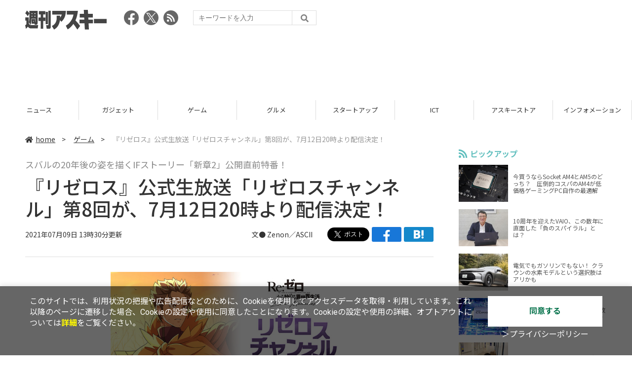

--- FILE ---
content_type: text/html; charset=UTF-8
request_url: https://weekly.ascii.jp/elem/000/004/062/4062146/
body_size: 9049
content:
<!DOCTYPE html>
<html lang="ja">
<head prefix="og: http://ogp.me/ns# fb: http://ogp.me/ns/fb# website: http://ogp.me/ns/website#">
<script type="text/javascript">
var dataLayer = dataLayer || [];
dataLayer.push({
    'Category':'24',
    'EID':'4062146',
    'Cat':'2021-07-09T13:30:00+09:00,C24,S26,S34,S502,S2002,S3001,P0,MaxPages1,ESI1311,M0,',
    'OpnDate':'2021-07-09T13:30:00+09:00',
    'Image':'0',
    'ESI':'1311',
    'Mobile':'0',
    'Priority':'0',
    'MaxPages':'1',
    'SubCategory':'S26,S34,S502,S2002,S3001,',
    'Image11':'',
    'Image12':'',
    'Feature':'',
});
<!-- Google Tag Manager -->
(function(w,d,s,l,i){w[l]=w[l]||[];w[l].push({'gtm.start':new Date().getTime(),event:'gtm.js'});var f=d.getElementsByTagName(s)[0], j=d.createElement(s),dl=l!='dataLayer'?'&l='+l:'';j.async=true;j.src= 'https://www.googletagmanager.com/gtm.js?id='+i+dl;f.parentNode.insertBefore(j,f);})(window,document,'script','dataLayer','GTM-KCSH653');
<!-- End Google Tag Manager -->
</script>

<meta charset="UTF-8">
<meta name="viewport" content="width=device-width, initial-scale=1">
<title>『リゼロス』公式生放送「リゼロスチャンネル」第8回が、7月12日20時より配信決定！ - 週刊アスキー</title>
<meta name="author" content="ASCII">
<meta name="description" content="2021年7月9日、スマートフォン向けゲーム『Re:ゼロから始める異世界生活 Lost in Memories（リゼロス）』の公式生放送「リゼロスチャンネル」第8回～新章2公開直前特番～を、2021年7月12日20時より配信すると、セガは発表した。">
<meta name="keywords" content="iPhone,iPad,Android,アプリ,ガジェット,アスキー,週刊アスキー,週アス,角川アスキー総合研究所">

<meta property="og:title" content="『リゼロス』公式生放送「リゼロスチャンネル」第8回が、7月12日20時より配信決定！ - 週刊アスキー">
<meta property="og:type" content="article">
<meta property="og:image" content="https://ascii.jp/img/2021/07/09/3227221/l/154f330bdf9faa1b.jpg">
<meta property="og:url" content="https://weekly.ascii.jp/elem/000/004/062/4062146/">
<meta property="og:description" content="2021年7月9日、スマートフォン向けゲーム『Re:ゼロから始める異世界生活 Lost in Memories（リゼロス）』の公式生放送「リゼロスチャンネル」第8回～新章2公開直前特番～を、2021年7月12日20時より配信すると、セガは発表した。">
<meta property="og:site_name" content="週刊アスキー">
<meta name="twitter:card" content="summary_large_image">
<meta name="twitter:site" content="週刊アスキー">
<meta name="robots" content="max-image-preview:large">

<link rel="stylesheet" href="/assets/js/slick/slick.css">
<link rel="stylesheet" href="/assets/js/slick/slick-theme.css">
<link rel="stylesheet" href="/assets/js/drawer/drawer.min.css">
<link rel="stylesheet" href="https://fonts.googleapis.com/css?family=Noto+Sans+JP:400,500,700&display=swap&subset=japanese">
<link rel="stylesheet" href="https://use.fontawesome.com/releases/v5.8.1/css/all.css" integrity="sha384-50oBUHEmvpQ+1lW4y57PTFmhCaXp0ML5d60M1M7uH2+nqUivzIebhndOJK28anvf" crossorigin="anonymous">
<link rel="stylesheet" href="/assets/css/common.css?k=2025031301">

<!-- クッキー許諾のJavascript-->
<script type="text/javascript" src="/assets/js/cookie_optin.js?2024040501"></script>
<link rel="stylesheet" href="/assets/css/article.css?2025111102">

<script async src="https://pagead2.googlesyndication.com/pagead/js/adsbygoogle.js"></script>
<script>
  (adsbygoogle = window.adsbygoogle || []).push({
    google_ad_client: "ca-pub-3423790813770652",
    enable_page_level_ads: true,
    overlays: {bottom: true}
  });
</script><!-- Ad - WAS All -->
<script async src="https://securepubads.g.doubleclick.net/tag/js/gpt.js"></script>
<script>
  window.googletag = window.googletag || {cmd: []};
  googletag.cmd.push(function() {
    googletag.defineSlot('/21852659302/was_all_1r_gam', [[300, 250], [300, 600]], 'was_all_1r_gam').setCollapseEmptyDiv(true).addService(googletag.pubads());
    googletag.pubads().enableSingleRequest();
    googletag.pubads().collapseEmptyDivs();
    googletag.enableServices();
  });
</script>

</head>

<body id="article__detail" class="drawer drawer--right drawer-close">

<!-- Google Tag Manager (noscript) -->
<noscript><iframe src="https://www.googletagmanager.com/ns.html?id=GTM-KCSH653" height="0" width="0" style="display:none;visibility:hidden"></iframe></noscript>
<!-- End Google Tag Manager (noscript) -->
<header>
  <div class="header__inner">
    <div class="elm__leftAlign">
      <h1><a href="/"><img src="/assets/img/img-mainlogo.svg" alt="週刊アスキー"></a></h1>
      <div class="elm__variousParts">
        <ul class="wrap__snsbtn">
          <li><a href="https://www.facebook.com/weeklyascii" target="_blank" rel="noreferrer noopener"><img src="/assets/img/ico-snsbtn01.svg" alt="Facebookアイコン"></a></li>
          <li class="x_icon"><a href="https://x.com/weeklyascii/" target="_blank" rel="noreferrer noopener"><img src="/assets/img/sns_x.png" alt="Xアイコン"></a></li>
          <li><a href="/rss.xml"><img src="/assets/img/ico-snsbtn04.svg" alt="RSSフィード"></a></li>
        </ul>
        <div class="search__form">
          <form action="/search/" id="searchbox_004761988070997154717:ry1v523eo1g" method="get" class="search">
            <input type="hidden" name="cx" value="004761988070997154717:ry1v523eo1g">
            <input type="hidden" name="cof" value="FORID:11">
            <input id="textfield" name="q" type="text" placeholder="キーワードを入力">
            <input id="submitbtn" type="submit" value="">
          </form>
        </div>
      </div>
    </div>
          <div class="headerInner__largeAds">
        <script async src="https://pagead2.googlesyndication.com/pagead/js/adsbygoogle.js?client=ca-pub-3423790813770652"
     crossorigin="anonymous"></script>
<!-- 【WAS】All_BB_AdS -->
<ins class="adsbygoogle"
     style="display:inline-block;width:728px;height:90px"
     data-ad-client="ca-pub-3423790813770652"
     data-ad-slot="5532165065"></ins>
<script>
     (adsbygoogle = window.adsbygoogle || []).push({});
</script>      </div>
      </div>
</header>

<button type="button" class="drawer-toggle drawer-hamburger">
  <span class="sr-only">toggle navigation</span>
  <span class="drawer-hamburger-icon"></span>
</button>
  
<nav class="drawer-nav" role="navigation">
  <ul class="drawer-menu">
    <li>
      <a href="/" class="gn-menu"><i class="fas fa-home"></i>home</a>
    </li>
    <li>
      <ul class="drawer-category">
        <li><a href="/reviews/">レビュー</a></li>
        <li><a href="/news/">ニュース</a></li>
        <li><a href="/gadgets/">ガジェット</a></li>
        <li><a href="/games/">ゲーム</a></li>
        <li><a href="/gourmet/">グルメ</a></li>
        <li><a href="/startup/">スタートアップ</a></li>
        <li><a href="/ict/">ICT</a></li>
        <li><a href="/store/">アスキーストア</a></li>
        <li><a href="/information/">インフォメーション</a></li>
      </ul>
    </li>
    <li>
      <ul class="wrap__snsbtn">
        <li><a href="https://www.facebook.com/weeklyascii" target="_blank" rel="noreferrer noopener"><img src="/assets/img/ico-snsbtn01.svg" alt="Facebookアイコン"></a></li>
        <li class="x_icon"><a href="https://x.com/weeklyascii/" target="_blank" rel="noreferrer noopener"><img src="/assets/img/sns_x.png" alt="Xアイコン"></a></li>
        <li><a href="/rss.xml"><img src="/assets/img/ico-snsbtn04.svg" alt="RSSフィード"></a></li>
      </ul>
    </li>
    <li>
      <div class="search__form">
        <form action="/search/" id="searchbox_004761988070997154717:ry1v523eo1g" method="get" class="search">
          <input type="hidden" name="cx" value="004761988070997154717:ry1v523eo1g">
          <input type="hidden" name="cof" value="FORID:11">
          <input id="textfield" name="q" type="text" placeholder="キーワードを入力">
          <input id="submitbtn" type="submit" value="">
        </form>
      </div>
    </li>
  </ul>
</nav>

<div class="wrap__category">
  <nav class="category">
    <a href="/">TOP</a>
    <a href="/reviews/">レビュー</a>
    <a href="/news/">ニュース</a>
    <a href="/gadgets/">ガジェット</a>
    <a href="/games/">ゲーム</a>
    <a href="/gourmet/">グルメ</a>
    <a href="/startup/">スタートアップ</a>
    <a href="/ict/">ICT</a>
    <a href="/store/">アスキーストア</a>
    <a href="/information/">インフォメーション</a>
  </nav>
</div>
<div id="trigger-gnFixed"></div>

  <main>

    <div class="main__inner">

      <article>

        <section class="article__body">

          <div class="breadcrumb">
            <a href="/"><i class="fas fa-home"></i>home</a>&nbsp;&gt;&nbsp;
            <a href="/games/">ゲーム</a>&nbsp;&gt;&nbsp;
            <span>『リゼロス』公式生放送「リゼロスチャンネル」第8回が、7月12日20時より配信決定！</span>
          </div>


          <div id="articleHead">

            <p class="subtitle">スバルの20年後の姿を描くIFストーリー「新章2」公開直前特番！</p>
            <h1>『リゼロス』公式生放送「リゼロスチャンネル」第8回が、7月12日20時より配信決定！</h1>
            <div class="artdata">
              <p class="date">2021年07月09日 13時30分更新</p>
              <div class="elm__rightAlign">
                <p class="author"><a>文● Zenon／ASCII</a>
                  </p>
                <div class="snsShare ss--top">
                  <div class="ss-twitter"><a href="https://twitter.com/share" class="twitter-share-button" data-url="https://weekly.ascii.jp/elem/000/004/062/4062146/" data-text="『リゼロス』公式生放送「リゼロスチャンネル」第8回が、7月12日20時より配信決定！" data-hashtags="" data-count="none" data-lang="ja" data-via="weeklyascii" data-size="large">ポストする</a></div>
                  <div class="ss-facebook"><a href="http://www.facebook.com/share.php?u=https://weekly.ascii.jp/elem/000/004/062/4062146/" rel="nofollow" target="_blank"></a></div>
                  <div class="ss-hatena"><a href="http://b.hatena.ne.jp/add?mode=confirm&url=https://weekly.ascii.jp/elem/000/004/062/4062146/&title=『リゼロス』公式生放送「リゼロスチャンネル」第8回が、7月12日20時より配信決定！" target="_blank" rel="nofollow"></a></div>
                </div>
              </div>
            </div>

          </div>
          <!--ヘッダーここまで-->

          <!--連載のリスト-->
          <div id="contents_detail">
<!--  画像が1つの場合  -->
<div class="photo single"><a href="/elem/000/003/227/3227217/img.html" id="eid3227217" name="eid3227217"><img alt="" src="https://ascii.jp/img/2021/07/09/3227217/l/af005189ab4684d3.jpg" title="" width="596" /></a></div>

<p>　セガは7月9日、同社が運営するスマートフォン向けゲーム『Re:ゼロから始める異世界生活 Lost in Memories（リゼロス）』の公式生放送「リゼロスチャンネル」第8回～新章2公開直前特番～の配信が、2021年7月12日20時に決まったと発表した。</p>

<h3>■「リゼロスチャンネル」第8回～新章2公開直前特番～</h3>

<center><iframe allow="autoplay; encrypted-media" frameborder="0" height="315" src="https://www.youtube.com/embed/UFNYK5nuDIE" width="560"></iframe></center>

<p><font color="red">以下、リリースより。</font></p>

<p> 　2021年7月12日20時より、『リゼロス』公式生放送「リゼロスチャンネル」第8回～新章2公開直前特番～を配信します。</p>

<p>　「リゼロスチャンネル」とは、番組MCにタレントの立花はるさんを起用し、『リゼロス』のアップデートやキャンペーンなどの最新情報にくわえて、効率的なゲームの進め方、コンテンツに適したキャラクターの攻略情報などをお伝えするゲームに特化した番組です。</p>

<p>　スバルの20年後の姿を描くIFストーリー「新章2ゼロカラアガナウイセカイセイカツ」公開直前特番となる今回の第8回放送では、レギュラーメンバーのお笑い芸人「磁石」永沢たかしさん、スペシャルゲストとしてナツキ・スバル役の小林裕介さんをスタジオにお迎えし、2021年7月15日の公開に向けて「新章2」最新予告映像や、実装される新キャラクターとイベント情報をひと足先にお届けします。</p>

<p>　さらに、原作者「長月達平」先生より公開を記念して寄稿いただいたコメントの紹介や、プロローグの朗読など「新章2」にフィーチャーした企画も実施予定。豪華視聴者プレゼントもご用意しております。</p>

<p>　これを見れば『リゼロス』がもっと楽しくなる情報を盛りだくさんの内容でお送りしますので、ぜひご視聴ください！</p>

<h3>【番組概要】</h3>

<p><strong>番組名：</strong>「リゼロスチャンネル」第8回～新章2公開直前特番～<br />
<strong>配信日：</strong>2021年7月12日20時～<br />
<strong>出演者：</strong><br />
　立花はるさん（MC）<br />
　小林裕介さん（ナツキ・スバル役）<br />
　お笑いコンビ「磁石」永沢たかしさん</p>

<h3>Re:ゼロから始める異世界生活 Lost in Memories「リゼロスチャンネル」第8回～新章2公開直前特番～視聴ページはこちら</h3>

<p><strong>URL：</strong><a href="https://www.youtube.com/watch?v=UFNYK5nuDIE" target="_blank">https://www.youtube.com/watch?v=UFNYK5nuDIE</a></p>
<!--  画像が1つの場合  -->

<div class="photo single"><a href="/elem/000/003/198/3198963/img.html" id="eid3198963" name="eid3198963"><img alt="" src="https://ascii.jp/img/2021/05/12/3198963/l/ca2ddf9457bf71d4.jpg" title="" width="596" /></a>

<p class="caption">立花はるさん</p>
</div>
<!--  画像が1つの場合  -->

<div class="photo single"><a href="/elem/000/003/227/3227219/img.html" id="eid3227219" name="eid3227219"><img alt="" src="https://ascii.jp/img/2021/07/09/3227219/l/651cfd773e84854f.jpg" title="" width="596" /></a>

<p class="caption">小林裕介さん</p>
</div>
<!--  画像が1つの場合  -->

<div class="photo single"><a href="/elem/000/003/202/3202863/img.html" id="eid3202863" name="eid3202863"><img alt="" src="https://ascii.jp/img/2021/05/20/3202863/l/1d50b6cb50796d38.jpg" title="" width="596" /></a>

<p class="caption">「磁石」永沢たかしさん</p>
</div>
&nbsp;

<h3>【ゲーム情報】</h3>

<p>タイトル：『Re:ゼロから始める異世界生活 Lost in Memories』<br />
ジャンル：アドベンチャーRPG<br />
配信：セガ<br />
プラットフォーム：iOS／Android<br />
配信日：配信中（2020年9月9日）<br />
価格：基本無料（アイテム課金あり）</p>

<p class="copyright">&copy;長月達平・株式会社KADOKAWA刊／Re:ゼロから始める異世界生活2製作委員会 &copy;SEGA</p>

<div class="relatedarticle">
<p class="headname">■関連サイト</p>

<ul>
	<li><a href="https://re-zero-rezelos.jp" target="_blank">『リゼロス』 公式サイト</a></li>
</ul>

<ul>
	<li><a href="https://twitter.com/re_zero_rezelos" target="_blank">『リゼロス』 公式Twitter</a></li>
</ul>

<ul>
	<li><a href="https://apps.apple.com/JP/app/id1505489916?mt=8" target="_blank">『リゼロス』ダウンロード（App Store）</a></li>
</ul>

<ul>
	<li><a href="https://play.google.com/store/apps/details?id=com.sega.stella&amp;hl=ja&amp;gl=US" target="_blank">『リゼロス』ダウンロード（Google Play）</a></li>
</ul>
</div>
 &nbsp;          </div>

          <div class="snsShare ss--bottom">
            <div class="speechBubble">この記事をシェアしよう</div>
            <div class="ss-twitter"><a href="https://twitter.com/share" class="twitter-share-button" data-url="https://weekly.ascii.jp/elem/000/004/062/4062146/" data-text="『リゼロス』公式生放送「リゼロスチャンネル」第8回が、7月12日20時より配信決定！" data-hashtags="" data-count="none" data-lang="ja" data-via="weeklyascii" data-size="large">ポストする</a></div>
            <div class="ss-facebook"><a href="http://www.facebook.com/share.php?u=https://weekly.ascii.jp/elem/000/004/062/4062146/" rel="nofollow" target="_blank"></a></div>
            <div class="ss-hatena"><a href="http://b.hatena.ne.jp/add?mode=confirm&url=https://weekly.ascii.jp/elem/000/004/062/4062146/&title=『リゼロス』公式生放送「リゼロスチャンネル」第8回が、7月12日20時より配信決定！" target="_blank" rel="nofollow"></a></div>
            <div class="ss-pocket"><a href="http://getpocket.com/edit?url=https://weekly.ascii.jp/elem/000/004/062/4062146/&title=『リゼロス』公式生放送「リゼロスチャンネル」第8回が、7月12日20時より配信決定！" rel="nofollow" rel="nofollow" target="_blank"></a></div>
            <div class="ss-line"><a href="https://timeline.line.me/social-plugin/share?url=https://weekly.ascii.jp/elem/000/004/062/4062146/"></a></div>
          </div>



          <div class="snsFollow">
            <p>週刊アスキーの最新情報を購読しよう</p>

            <ul class="snsFollow__list">
              <li><a href="https://twitter.com/weeklyascii?ref_src=twsrc%5Etfw" class="twitter-follow-button" data-size="large" data-show-count="false">Follow @weeklyascii</a></li>
              <li><div class="fb-like" data-href="https://www.facebook.com/weeklyascii" data-width="" data-layout="button" data-action="like" data-size="large" data-share="true"></div></li>
              <li class="btn__subscribe--youtube"><a href="http://www.youtube.com/subscription_center?add_user=wamweb" rel="nofollow" target="_blank"><img src="/assets/img/icon-ytsubscribe.svg" alt="デジタル情報メディア ASCII（アスキー）のYouTube公式チャンネル登録"></a></li>
            </ul>
          </div>

          <div class="returnCat">
            <a class="accentColor--hoverbg" href="/games/"><i class="fas fa-undo-alt"></i>カテゴリートップへ</a>
          </div>

                          <div style="width:100%;margin-top:30px;"><p style="text-align:center;font-size:15px;">本記事はアフィリエイトプログラムによる収益を得ている場合があります</p></div>
          
        </section>

        <section class="interval">
          <div class="imgphoto"></div>
          <div id="ulCommentWidget" style="clear:both;"></div>
          <div id="artAds"></div>
        </section>

        <!--  連載記事一覧  -->
        <section class="bottom__articleList">
          <div class="bottom__articleList--left">
          </div>

          <div class="bottom__articleList--right">
            <!--  関連記事  -->
 
            <h5 class="related">この記事の編集者は以下の記事をオススメしています</h5>
            <ul class="artsCont">
              <li><a href="/elem/000/004/061/4061004/">『リゼロス』ガーフィールが登場するガチャが新登場！レベルの上限解放も実施</a></li>
              <li><a href="/elem/000/004/058/4058473/">『リゼロス』ウェディングドレス姿のテレシア★3が登場する「【黄色の花をブーケに】ガチャ」を開催！</a></li>
              <li><a href="/elem/000/004/055/4055877/">『リゼロス』で期間限定クエスト「エキドナからの挑戦状」を開催！</a></li>
              <li><a href="/elem/000/004/063/4063885/">『リゼロス』公式生放送「リゼロスチャンネル」第9回が、7月30日20時より配信決定！</a></li>
              <li><a href="/elem/000/004/065/4065477/">『リゼロス』水着姿のベアトリスが新登場するシーズンガチャを開催！</a></li>
              <li><a href="/elem/000/004/066/4066224/">『リゼロス』ストーリーイベント「リゼロス・サマーパーティ！」後半が実装！水着姿の★3レムも新登場</a></li>
            </ul>
          </div>

        </section>

        <div id="fb-root"></div>

        <section class="article__footer">

          <ul class="ads-item">
                        <li>
              <script async src="https://pagead2.googlesyndication.com/pagead/js/adsbygoogle.js?client=ca-pub-3423790813770652"
     crossorigin="anonymous"></script>
<!-- 【WAS】All_4R_AdS -->
<ins class="adsbygoogle"
     style="display:inline-block;width:300px;height:250px"
     data-ad-client="ca-pub-3423790813770652"
     data-ad-slot="3576069651"></ins>
<script>
     (adsbygoogle = window.adsbygoogle || []).push({});
</script>            </li>
            <li class="odd">
              <script async src="https://pagead2.googlesyndication.com/pagead/js/adsbygoogle.js?client=ca-pub-3423790813770652"
     crossorigin="anonymous"></script>
<!-- 【WAS】All_5R_AdS -->
<ins class="adsbygoogle"
     style="display:inline-block;width:300px;height:250px"
     data-ad-client="ca-pub-3423790813770652"
     data-ad-slot="2262987985"></ins>
<script>
     (adsbygoogle = window.adsbygoogle || []).push({});
</script>            </li>
          </ul>

          <div class="recommend">
            <div class="uz-weekly-ascii_res_pc uz-ny"></div>
          </div>

          <ul class="snsTimeLine">

            <li class="fb__timeline">
              <div class="fb-container">
                <div class="fb-page" data-href="https://www.facebook.com/weeklyascii" data-width="500" data-height="1000" data-tabs="timeline,events" data-hide-cover="false" data-show-facepile="true" data-small-header="false" data-adapt-container-width="true">
                </div>
              </div>
            </li>

            <li class="tw__timeline"><a class="twitter-timeline" data-height="1000" href="https://twitter.com/weeklyascii?ref_src=twsrc%5Etfw">Tweets by weeklyascii</a></li>

          </ul>

        </section>

      </article>

    </div>

    <aside class="ads">

      <div class="ads__inner">
        <div class="ads-item">
          <!-- Ad - WAS 1R -->
<div id='was_all_1r_gam' style='min-width: 300px; min-height: 250px;'>
  <script>
    googletag.cmd.push(function() { googletag.display('was_all_1r_gam'); });
  </script>
</div>


        </div>
        <section class="latestNews-item">

          <h2 class="accentColor--txt">ピックアップ</h2>

          <div class="latestNews__inner">

            <ul class="latestNews__list">


              <li>
                <a href="/elem/000/004/218/4218142/">
                  <figure><img src="https://ascii.jp/img/2024/08/30/3788805/s/259e5a2f6a422fdc.jpg" alt=""></figure>
                  <p>今買うならSocket AM4とAM5のどっち？　圧倒的コスパのAM4が低価格ゲーミングPC自作の最適解</p>
                </a>
              </li>

              <li>
                <a href="/elem/000/004/218/4218905/">
                  <figure><img src="https://ascii.jp/img/2024/09/01/3789221/s/bd71fe738d4cae63.jpg" alt=""></figure>
                  <p>10周年を迎えたVAIO、この数年に直面した「負のスパイラル」とは？</p>
                </a>
              </li>

              <li>
                <a href="/elem/000/004/218/4218871/">
                  <figure><img src="https://ascii.jp/img/2024/08/31/3789084/s/afac6724ffb439ed.jpg" alt=""></figure>
                  <p>電気でもガソリンでもない！ クラウンの水素モデルという選択肢はアリかも</p>
                </a>
              </li>

              <li>
                <a href="/elem/000/004/218/4218927/">
                  <figure><img src="https://ascii.jp/img/2024/09/02/3789310/s/f8242bd35e3cebee.jpg" alt=""></figure>
                  <p>いまだに解決しないRaptor Lake故障問題の現状　インテル CPUロードマップ</p>
                </a>
              </li>

              <li>
                <a href="/elem/000/004/219/4219836/">
                  <figure><img src="https://ascii.jp/img/2024/09/05/3791255/s/f4dea8cbdb86860c.jpg" alt=""></figure>
                  <p>乳がん患者の不安に寄り添う大阪国際がんセンターのAIに期待</p>
                </a>
              </li>

            </ul>

          </div>

        </section>


        <div class="ads-item">
          <script async src="https://yads.c.yimg.jp/js/yads-async.js"></script>
          <div id="yads73402_20145">
          </div>
          <script>
          (function (window) {
            window.YJ_YADS = window.YJ_YADS || { tasks: [] };
            window.YJ_YADS.tasks.push(
              {
                yads_ad_ds: '73402_20145',
                yads_parent_element: 'yads73402_20145'
              }
            );
          })(window);
          </script>
        </div>

        <section class="ranking-item">

          <h2>アクセスランキング</h2>

          <div class="ranking__inner">

            <ul class="ranking__list">

              <li>
                <a href="/elem/000/004/365/4365220/">
                  <figure><img src="https://ascii.jp/img/2026/01/09/4399073/s/110d1695ac0eb388.jpg" alt=""></figure>
                  <p>俺も買った！ド定番の電動空気入れがウルトラ小型化して登場</p>
                </a>
              </li>
              <li>
                <a href="/elem/000/004/364/4364446/">
                  <figure><img src="https://ascii.jp/img/2026/01/06/4397541/s/4ed8899fb6f13243.jpg" alt=""></figure>
                  <p>リメイク版「ドラクエVII」&quot;魔空間の神殿”以降は配信禁止　アーリーアクセスで遊ぶ人はご注意を</p>
                </a>
              </li>
              <li>
                <a href="/elem/000/004/365/4365701/">
                  <figure><img src="https://ascii.jp/img/2026/01/13/4400648/s/4dfb9fc23feab66b.jpg" alt=""></figure>
                  <p>クッション性で履き心地◎ニューバランスの超定番「996」が現行モデルで1万円台！</p>
                </a>
              </li>
              <li>
                <a href="/elem/000/004/365/4365464/">
                  <figure><img src="https://ascii.jp/img/2026/01/13/4400379/s/ac4cd4e8cbdcacd0.jpg" alt=""></figure>
                  <p>これが見たかったんだ！『真・三國無双ORIGINS』プレイヤーの“心残り”を消化するマスト級DLC「夢幻の四英傑」を先がけプレイ</p>
                </a>
              </li>
              <li>
                <a href="/elem/000/004/364/4364722/">
                  <figure><img src="https://ascii.jp/img/2026/01/07/4398071/s/9cb4baeb76405597.png" alt=""></figure>
                  <p>カルビ丼500円！2日間限定「肉祭り」でお値引き＆新ステーキ丼が登場</p>
                </a>
              </li>

            </ul>

          </div>

        </section>
        <div class="ads-item ads-item--height2">
          <script async src="https://pagead2.googlesyndication.com/pagead/js/adsbygoogle.js?client=ca-pub-3423790813770652"
     crossorigin="anonymous"></script>
<!-- 【WAS】All_3R_AdS -->
<ins class="adsbygoogle"
     style="display:inline-block;width:300px;height:600px"
     data-ad-client="ca-pub-3423790813770652"
     data-ad-slot="7515314660"></ins>
<script>
     (adsbygoogle = window.adsbygoogle || []).push({});
</script>        </div>
      </div>

      <div id="trigger-adFixed"></div>
    </aside>

  </main>


  <footer id="footerFixed">
    <div class="footer__inner--top">
      <ul class="footerLink__list--top">
        <li><a href="/">TOP</a></li>
        <li><a href="/reviews/">レビュー</a></li>
        <li><a href="/news/">ニュース</a></li>
        <li><a href="/gadgets/">ガジェット</a></li>
        <li><a href="/games/">ゲーム</a></li>
        <li><a href="/gourmet/">グルメ</a></li>
        <li><a href="/startup/">スタートアップ</a></li>
        <li><a href="/ict/">ICT</a></li>
        <li><a href="/information/">インフォメーション</a></li>
      </ul>

      <ul class="footerLink__list--center">
        <li><a href="https://ascii.jp/" rel="noopener noreferrer" target="_blank"><i class="fas fa-external-link-alt"></i>ASCII.jp</a></li>
        <li><a href="https://www.technologyreview.jp/" rel="noopener noreferrer" target="_blank"><i class="fas fa-external-link-alt"></i>MITテクノロジーレビュー</a></li>
      </ul>
    </div>

    <div class="footer__inner--bottom">  
      <ul class="footerLink__list--bottom">
        <li><a href="/info/site_policy.html">サイトポリシー</a></li>
        <li><a href="https://www.lab-kadokawa.com/privacy/" rel="noopener noreferrer" target="_blank">プライバシーポリシー</a></li>
        <li><a href="https://www.lab-kadokawa.com/" rel="noopener noreferrer" target="_blank">運営会社</a></li>
        <li><a href="https://ascii.jp/support/" rel="noopener noreferrer" target="_blank">お問い合わせ</a></li>
        <li><a href="https://mediaguide.kadokawa.co.jp/media/?id=97" rel="noopener noreferrer" target="_blank">広告掲載</a></li>
        <li><a href="/elem/000/002/627/2627960/?b">スタッフ募集</a></li>
        <li><a href="/elem/000/002/620/2620321/">電子版について</a></li>
      </ul>
      <p class="copyright">©KADOKAWA ASCII Research Laboratories, Inc. 2026</p>
    </div>
  </footer>
  


<script src="/assets/js/jquery-3.4.1.min.js"></script>
<script src="https://unpkg.com/masonry-layout@4/dist/masonry.pkgd.min.js"></script>
<script src="/assets/js/slick/slick.min.js"></script>
<script src="/assets/js/inview.js"></script>
<script src="/assets/js/TweenMax.min.js"></script>
<script src="/assets/js/velocity.min.js"></script>
<script src="/assets/js/jquery.lazyload.min.js"></script>
<script src="/assets/js/scrollmagic/uncompressed/ScrollMagic.js"></script>
<script src="/assets/js/scrollmagic/uncompressed/plugins/animation.gsap.js"></script>
<script src="/assets/js/scrollmagic/uncompressed/plugins/animation.velocity.js"></script>
<script src="/assets/js/scrollmagic/uncompressed/plugins/debug.addIndicators.js"></script>
<script src="/assets/js/iscroll.min.js"></script>
<script src="/assets/js/drawer/drawer.min.js"></script>
<script src="/assets/js/index.js"></script>
<script async="async" src="https://platform.twitter.com/widgets.js" charset="utf-8"></script>
<script async defer crossorigin="anonymous" src="https://connect.facebook.net/ja_JP/sdk.js#xfbml=1&version=v6.0"></script>
<script>(function(d, s, id) {
  var js, fjs = d.getElementsByTagName(s)[0];
  if (d.getElementById(id)) return;
  js = d.createElement(s); js.id = id;
  js.src = "//connect.facebook.net/ja_JP/sdk.js#xfbml=1&version=v2.5";
  fjs.parentNode.insertBefore(js, fjs);
  }(document, 'script', 'facebook-jssdk'));
  $("img.lazy").lazyload();
</script>
<link rel="stylesheet" href="//speee-ad.akamaized.net/tag/weekly-ascii_pc/css/outer-style.css">
<script async type="text/javascript" src="https://speee-ad.akamaized.net/tag/weekly-ascii_res_pc/js/outer-frame.min.js" charset="utf-8"></script>
</body>
</html>


--- FILE ---
content_type: text/html; charset=utf-8
request_url: https://www.google.com/recaptcha/api2/aframe
body_size: 266
content:
<!DOCTYPE HTML><html><head><meta http-equiv="content-type" content="text/html; charset=UTF-8"></head><body><script nonce="82gB3B3uaud96OX20YnAJw">/** Anti-fraud and anti-abuse applications only. See google.com/recaptcha */ try{var clients={'sodar':'https://pagead2.googlesyndication.com/pagead/sodar?'};window.addEventListener("message",function(a){try{if(a.source===window.parent){var b=JSON.parse(a.data);var c=clients[b['id']];if(c){var d=document.createElement('img');d.src=c+b['params']+'&rc='+(localStorage.getItem("rc::a")?sessionStorage.getItem("rc::b"):"");window.document.body.appendChild(d);sessionStorage.setItem("rc::e",parseInt(sessionStorage.getItem("rc::e")||0)+1);localStorage.setItem("rc::h",'1768871289492');}}}catch(b){}});window.parent.postMessage("_grecaptcha_ready", "*");}catch(b){}</script></body></html>

--- FILE ---
content_type: text/javascript; charset=UTF-8
request_url: https://click.speee-ad.jp/v1/recwid?url=https%3A%2F%2Fweekly.ascii.jp%2Felem%2F000%2F004%2F062%2F4062146%2F&ft=1&placement_id=4366&placement_code=weekly-ascii_res_pc&v=4.3.0&device=1&os=2&ref=&cb_name=uzWidgetCallback0&sess_id=63a97147-642a-ef2e-773e-7ed34dbb9017&ext=&cb=1768871284089
body_size: 117
content:
uzWidgetCallback0({"uuid":"3472ae7b-0d2f-487f-9768-5b92692c14bb","opt_out":false})


--- FILE ---
content_type: text/javascript; charset=UTF-8
request_url: https://yads.yjtag.yahoo.co.jp/tag?s=73402_20145&fr_id=yads_3285748-0&p_elem=yads73402_20145&u=https%3A%2F%2Fweekly.ascii.jp%2Felem%2F000%2F004%2F062%2F4062146%2F&pv_ts=1768871284284&suid=129d65dc-91e5-401e-abca-f8e975f5bd73
body_size: 774
content:
yadsDispatchDeliverProduct({"dsCode":"73402_20145","patternCode":"73402_20145-23965","outputType":"js_frame","targetID":"yads73402_20145","requestID":"fbc2afc1c97dfe07addcb9bd8cd8ff43","products":[{"adprodsetCode":"73402_20145-23965-26475","adprodType":3,"adTag":"<script onerror='YJ_YADS.passback()' src='https://yads.yjtag.yahoo.co.jp/yda?adprodset=73402_20145-23965-26475&cb=1768871288859&p_elem=yads73402_20145&pv_id=fbc2afc1c97dfe07addcb9bd8cd8ff43&suid=129d65dc-91e5-401e-abca-f8e975f5bd73&u=https%3A%2F%2Fweekly.ascii.jp%2Felem%2F000%2F004%2F062%2F4062146%2F' type='text/javascript'></script>","width":"300","height":"250","iframeFlag":1},{"adprodsetCode":"73402_20145-23965-26476","adprodType":5,"adTag":"<a href=\"http://promotionalads.yahoo.co.jp/quality/\" target=\"_top\">\n  <img src=\"//s.yimg.jp/images/im/innerad/QC_300_250.jpg\" width=\"300\" height=\"250\" border=\"0\">\n  </img>\n</a>","width":"300","height":"250"}],"measurable":1,"frameTag":"<div style=\"text-align:center;\"><iframe src=\"https://s.yimg.jp/images/listing/tool/yads/yads-iframe.html?s=73402_20145&fr_id=yads_3285748-0&p_elem=yads73402_20145&u=https%3A%2F%2Fweekly.ascii.jp%2Felem%2F000%2F004%2F062%2F4062146%2F&pv_ts=1768871284284&suid=129d65dc-91e5-401e-abca-f8e975f5bd73\" style=\"border:none;clear:both;display:block;margin:auto;overflow:hidden\" allowtransparency=\"true\" data-resize-frame=\"true\" frameborder=\"0\" height=\"250\" id=\"yads_3285748-0\" name=\"yads_3285748-0\" scrolling=\"no\" title=\"Ad Content\" width=\"300\" allow=\"fullscreen; attribution-reporting\" allowfullscreen loading=\"eager\" ></iframe></div>"});

--- FILE ---
content_type: application/javascript; charset=utf-8
request_url: https://fundingchoicesmessages.google.com/f/AGSKWxXRprh9s3Ck6hTGHwcGiz1-gCo4-pd-aSAY-taHckrpduuI3irF9kjFFvuyrRPHfHmC_BiaCSYO-5173_-0CrsIuRsc3JfUKWjEM22n9TuJDkGX-4Ddcg79ApsV5P451uOWJHrYNtEFrhB9DscBYcrX8jaIjFyqxUlluMRJPDXOYHCSyLJMYzNKxJnf/_/adlinks_=dynamicwebad&/sideadiframe./rotatedads13./adinjector_
body_size: -1289
content:
window['2244e921-d265-471c-a8db-e2c2bb06b7f5'] = true;

--- FILE ---
content_type: application/javascript; charset=utf-8
request_url: https://speee-ad.akamaized.net/tag/weekly-ascii_res_pc/js/outer-frame.min.js
body_size: 22828
content:
(()=>{"use strict";var t=[t=>{var e=[];function r(t){for(var r=-1,n=0;n<e.length;n++)if(e[n].identifier===t){r=n;break}return r}function n(t,n){for(var i={},a=[],u=0;u<t.length;u++){var c=t[u],l=n.base?c[0]+n.base:c[0],f=i[l]||0,s="".concat(l," ").concat(f);i[l]=f+1;var p=r(s),y={css:c[1],media:c[2],sourceMap:c[3],supports:c[4],layer:c[5]};if(-1!==p)e[p].references++,e[p].updater(y);else{var v=o(y,n);n.byIndex=u,e.splice(u,0,{identifier:s,updater:v,references:1})}a.push(s)}return a}function o(t,e){var r=e.domAPI(e);r.update(t);return function(e){if(e){if(e.css===t.css&&e.media===t.media&&e.sourceMap===t.sourceMap&&e.supports===t.supports&&e.layer===t.layer)return;r.update(t=e)}else r.remove()}}t.exports=function(t,o){var i=n(t=t||[],o=o||{});return function(t){t=t||[];for(var a=0;a<i.length;a++){var u=r(i[a]);e[u].references--}for(var c=n(t,o),l=0;l<i.length;l++){var f=r(i[l]);0===e[f].references&&(e[f].updater(),e.splice(f,1))}i=c}}},t=>{t.exports=function(t){var e=t.insertStyleElement(t);return{update:function(r){!function(t,e,r){var n="";r.supports&&(n+="@supports (".concat(r.supports,") {")),r.media&&(n+="@media ".concat(r.media," {"));var o=void 0!==r.layer;o&&(n+="@layer".concat(r.layer.length>0?" ".concat(r.layer):""," {")),n+=r.css,o&&(n+="}"),r.media&&(n+="}"),r.supports&&(n+="}");var i=r.sourceMap;i&&"undefined"!=typeof btoa&&(n+="\n/*# sourceMappingURL=data:application/json;base64,".concat(btoa(unescape(encodeURIComponent(JSON.stringify(i))))," */")),e.styleTagTransform(n,t,e.options)}(e,t,r)},remove:function(){!function(t){if(null===t.parentNode)return!1;t.parentNode.removeChild(t)}(e)}}}},t=>{var e={};t.exports=function(t,r){var n=function(t){if(void 0===e[t]){var r=document.querySelector(t);if(window.HTMLIFrameElement&&r instanceof window.HTMLIFrameElement)try{r=r.contentDocument.head}catch(t){r=null}e[t]=r}return e[t]}(t);if(!n)throw new Error("Couldn't find a style target. This probably means that the value for the 'insert' parameter is invalid.");n.appendChild(r)}},(t,e,r)=>{t.exports=function(t){var e=r.nc;e&&t.setAttribute("nonce",e)}},t=>{t.exports=function(t){var e=document.createElement("style");return t.setAttributes(e,t.attributes),t.insert(e,t.options),e}},t=>{t.exports=function(t,e){if(e.styleSheet)e.styleSheet.cssText=t;else{for(;e.firstChild;)e.removeChild(e.firstChild);e.appendChild(document.createTextNode(t))}}},t=>{t.exports=function(t){return t[1]}},t=>{t.exports=function(t){var e=[];return e.toString=function(){return this.map((function(e){var r="",n=void 0!==e[5];return e[4]&&(r+="@supports (".concat(e[4],") {")),e[2]&&(r+="@media ".concat(e[2]," {")),n&&(r+="@layer".concat(e[5].length>0?" ".concat(e[5]):""," {")),r+=t(e),n&&(r+="}"),e[2]&&(r+="}"),e[4]&&(r+="}"),r})).join("")},e.i=function(t,r,n,o,i){"string"==typeof t&&(t=[[null,t,void 0]]);var a={};if(n)for(var u=0;u<this.length;u++){var c=this[u][0];null!=c&&(a[c]=!0)}for(var l=0;l<t.length;l++){var f=[].concat(t[l]);n&&a[f[0]]||(void 0!==i&&(void 0===f[5]||(f[1]="@layer".concat(f[5].length>0?" ".concat(f[5]):""," {").concat(f[1],"}")),f[5]=i),r&&(f[2]?(f[1]="@media ".concat(f[2]," {").concat(f[1],"}"),f[2]=r):f[2]=r),o&&(f[4]?(f[1]="@supports (".concat(f[4],") {").concat(f[1],"}"),f[4]=o):f[4]="".concat(o)),e.push(f))}},e}},(t,e,r)=>{r.d(e,{A:()=>u});var n=r(6),o=r.n(n),i=r(7),a=r.n(i)()(o());a.push([t.id,'.uz-weekly-ascii_res_pc{width:100%;border-width:0;box-sizing:border-box;overflow:hidden}.uz-weekly-ascii_res_pc .__uz__widget{width:100%;overflow:hidden;text-align:left;font-family:"Noto Sans JP","Yu Gothic",YuGothic,"Hiragino Kaku Gothic Pro",Meiryo,Osaka,"MS PGothic",sans-serif}.uz-weekly-ascii_res_pc .__uz__widget a{text-decoration:none}.uz-weekly-ascii_res_pc .__uz__widget a:link,.uz-weekly-ascii_res_pc .__uz__widget a:visited{text-decoration:inherit}.uz-weekly-ascii_res_pc .__uz__widget .__uz__header-div{color:#303030;font-size:20px;margin:10px 0 15px 0;padding-bottom:5px;font-weight:bold;color:#333;border-bottom:2px solid #888}.uz-weekly-ascii_res_pc .__uz__widget .__uz__articles-area{width:100%;overflow:hidden;display:flex;justify-content:space-between;flex-wrap:wrap}.uz-weekly-ascii_res_pc .__uz__widget .__uz__articles-area .__uz__article{flex-basis:calc(25% - 10px)}@media screen and (max-width: 767px){.uz-weekly-ascii_res_pc .__uz__widget .__uz__articles-area .__uz__article{flex-basis:calc(50% - 5px)}}.uz-weekly-ascii_res_pc .__uz__widget .__uz__articles-area .__uz__article a{width:100%;display:block;box-sizing:border-box;overflow:hidden}.uz-weekly-ascii_res_pc .__uz__widget .__uz__articles-area .__uz__article:hover .__uz__article-img{opacity:.6;fileter:alpha(oacity=60)}.uz-weekly-ascii_res_pc .__uz__widget .__uz__articles-area .__uz__article:hover .__uz__article-content .__uz__article-text{color:#ccc;text-decoration:none}.uz-weekly-ascii_res_pc .__uz__widget .__uz__articles-area .__uz__article .__uz__article-img{width:100%;padding-top:73.568%;background-size:cover;background-repeat:no-repeat;background-position:center center;box-sizing:border-box}.uz-weekly-ascii_res_pc .__uz__widget .__uz__articles-area .__uz__article .__uz__article-content{overflow:hidden;margin-bottom:20px}@media screen and (max-width: 767px){.uz-weekly-ascii_res_pc .__uz__widget .__uz__articles-area .__uz__article .__uz__article-content{margin-bottom:10px}}.uz-weekly-ascii_res_pc .__uz__widget .__uz__articles-area .__uz__article .__uz__article-content .__uz__article-text{color:#555;font-size:12px;line-height:1.3;height:46.8px;overflow:hidden;text-overflow:ellipsis;word-wrap:break-word;-webkit-box-orient:vertical;-webkit-line-clamp:3;display:-webkit-box;-moz-box-orient:vertical;-moz-line-clamp:3;display:-moz-box;-ms-box-orient:vertical;-ms-line-clamp:3;-o-box-orient:vertical;-o-line-clamp:3;display:-o-box;box-orient:vertical;line-clamp:3;display:box;margin:10px 0;font-weight:bold}@media screen and (max-width: 767px){.uz-weekly-ascii_res_pc .__uz__widget .__uz__articles-area .__uz__article .__uz__article-content .__uz__article-text{margin:5px 0}}.uz-weekly-ascii_res_pc .__uz__widget .__uz__articles-area .__uz__article .__uz__article-content .__uz__article-pr,.uz-weekly-ascii_res_pc .__uz__widget .__uz__articles-area .__uz__article .__uz__article-content .__uz__article-published,.uz-weekly-ascii_res_pc .__uz__widget .__uz__articles-area .__uz__article .__uz__article-content .__uz__article-author{color:#999;font-size:10px;line-height:1.5;height:15px;overflow:hidden}.uz-weekly-ascii_res_pc .__uz__widget .__uz__articles-area .__uz__article .__uz__article-content .__uz__article-pr span,.uz-weekly-ascii_res_pc .__uz__widget .__uz__articles-area .__uz__article .__uz__article-content .__uz__article-published span,.uz-weekly-ascii_res_pc .__uz__widget .__uz__articles-area .__uz__article .__uz__article-content .__uz__article-author span{text-overflow:ellipsis;word-wrap:break-word;-webkit-box-orient:vertical;-webkit-line-clamp:1;display:-webkit-box;-moz-box-orient:vertical;-moz-line-clamp:1;display:-moz-box;-ms-box-orient:vertical;-ms-line-clamp:1;-o-box-orient:vertical;-o-line-clamp:1;display:-o-box;box-orient:vertical;line-clamp:1;display:box}.uz-weekly-ascii_res_pc .__uz__widget .__uz__articles-area .article_response .__uz__article-pr{display:none !important}.uz-weekly-ascii_res_pc .__uz__widget .__uz__articles-area .article_response .__uz__article-published{display:block !important}.uz-weekly-ascii_res_pc .__uz__widget .__uz__articles-area .article_response .__uz__article-author{display:none !important}.uz-weekly-ascii_res_pc .__uz__widget .__uz__articles-area .ad_response .__uz__article-pr{display:block !important}.uz-weekly-ascii_res_pc .__uz__widget .__uz__articles-area .ad_response .__uz__article-published{display:none !important}.uz-weekly-ascii_res_pc .__uz__widget .__uz__articles-area .ad_response .__uz__article-author{display:none !important}.uz-weekly-ascii_res_pc .__uz__widget .__uz__articles-area .media_ad_response .__uz__article-pr{display:block !important}.uz-weekly-ascii_res_pc .__uz__widget .__uz__articles-area .media_ad_response .__uz__article-published{display:none !important}.uz-weekly-ascii_res_pc .__uz__widget .__uz__articles-area .media_ad_response .__uz__article-author{display:none !important}.uz-weekly-ascii_res_pc .__uz__widget .__uz__credit a{color:#999;right:5px;font-size:10px;bottom:10px;text-align:right;margin-top:10px;clear:both;height:20px;width:100%;display:block}.uz-weekly-ascii_res_pc .__uz__widget .__uz__credit a:hover{text-decoration:none}.uz-weekly-ascii_res_pc .__uz__widget .__uz__credit .__uz__logo{display:inline-block;width:40px;height:20px;background-repeat:no-repeat;background-size:contain;vertical-align:text-top;background-image:url("//speee-ad.akamaized.net/tag/image/logo_black.png")}',""]);const u=a}],e={};function r(n){var o=e[n];if(void 0!==o)return o.exports;var i=e[n]={id:n,exports:{}};return t[n](i,i.exports,r),i.exports}r.n=t=>{var e=t&&t.__esModule?()=>t.default:()=>t;return r.d(e,{a:e}),e},r.d=(t,e)=>{for(var n in e)r.o(e,n)&&!r.o(t,n)&&Object.defineProperty(t,n,{enumerable:!0,get:e[n]})},r.o=(t,e)=>Object.prototype.hasOwnProperty.call(t,e),r.nc=void 0,(()=>{var t;function e(t){return function(t){return 1===t}(t)||function(t){return 2===t}(t)||r(t)||function(t){return 5===t}(t)}function r(t){return 4===t}function n(t){return n="function"==typeof Symbol&&"symbol"==typeof Symbol.iterator?function(t){return typeof t}:function(t){return t&&"function"==typeof Symbol&&t.constructor===Symbol&&t!==Symbol.prototype?"symbol":typeof t},n(t)}function o(t,e){for(var r=0;r<e.length;r++){var n=e[r];n.enumerable=n.enumerable||!1,n.configurable=!0,"value"in n&&(n.writable=!0),Object.defineProperty(t,i(n.key),n)}}function i(t){var e=function(t,e){if("object"!=n(t)||!t)return t;var r=t[Symbol.toPrimitive];if(void 0!==r){var o=r.call(t,e||"default");if("object"!=n(o))return o;throw new TypeError("@@toPrimitive must return a primitive value.")}return("string"===e?String:Number)(t)}(t,"string");return"symbol"==n(e)?e:e+""}function a(t,e,r){(function(t,e){if(e.has(t))throw new TypeError("Cannot initialize the same private elements twice on an object")})(t,e),e.set(t,r)}function u(t,e,r){return function(t,e,r){if(e.set)e.set.call(t,r);else{if(!e.writable)throw new TypeError("attempted to set read only private field");e.value=r}}(t,c(e,t),r),r}function c(t,e){return t.get(function(t,e,r){if("function"==typeof t?t===e:t.has(e))return arguments.length<3?e:r;throw new TypeError("Private element is not present on this object")}(t,e))}var l=new WeakMap,f=function(){function e(t){!function(t,e){if(!(t instanceof e))throw new TypeError("Cannot call a class as a function")}(this,e),a(this,l,{writable:!0,value:void 0}),u(this,l,t)}var r,n,i;return r=e,i=[{key:"initialize",value:function(r){return void 0===t&&(t=new e(r)),t}},{key:"getInstance",value:function(){if(void 0===t)throw new Error("ContextProvider is not initialized");return t}},{key:"lookup",value:function(){return function(t,e){return e.get?e.get.call(t):e.value}(t=e.getInstance(),c(l,t));var t}}],(n=null)&&o(r.prototype,n),i&&o(r,i),Object.defineProperty(r,"prototype",{writable:!1}),e}();function s(t){return s="function"==typeof Symbol&&"symbol"==typeof Symbol.iterator?function(t){return typeof t}:function(t){return t&&"function"==typeof Symbol&&t.constructor===Symbol&&t!==Symbol.prototype?"symbol":typeof t},s(t)}function p(t,e){for(var r=0;r<e.length;r++){var n=e[r];n.enumerable=n.enumerable||!1,n.configurable=!0,"value"in n&&(n.writable=!0),Object.defineProperty(t,y(n.key),n)}}function y(t){var e=function(t,e){if("object"!=s(t)||!t)return t;var r=t[Symbol.toPrimitive];if(void 0!==r){var n=r.call(t,e||"default");if("object"!=s(n))return n;throw new TypeError("@@toPrimitive must return a primitive value.")}return("string"===e?String:Number)(t)}(t,"string");return"symbol"==s(e)?e:e+""}var v=function(){function t(e,r){!function(t,e){if(!(t instanceof e))throw new TypeError("Cannot call a class as a function")}(this,t),this.environment=e,this.events=r}var e,r,n;return e=t,r=[{key:"info",value:function(t){var e;null!==(e=this.environment)&&void 0!==e&&e.isProduction()||console.log(t)}},{key:"fatal",value:function(t){var e;null===(e=this.events)||void 0===e||e.fatal(t)}},{key:"error",value:function(t){var e;null===(e=this.events)||void 0===e||e.error(t)}}],n=[{key:"getInstance",value:function(e,r){var n=new t(e,r);return t.getInstance=function(){return n},n}}],r&&p(e.prototype,r),n&&p(e,n),Object.defineProperty(e,"prototype",{writable:!1}),t}();function d(t){return!!t.ampWidgetWidth&&!!t.ampWidgetHeight}var b="__uuiduz";function m(t){""===w()&&function(t,e,r,n){void 0===r&&(r=new Date).setMilliseconds(r.getMilliseconds()+15552e6),n=void 0===n?"/":n;var o=["".concat(t,"=").concat(encodeURIComponent(e)),"expires=".concat(r.toUTCString()),"path=".concat(n),"SameSite=Strict"];"https:"===window.location.protocol&&o.push("Secure"),document.cookie=o.join("; ")}(b,t)}function h(){!function(t){var e=arguments.length>1&&void 0!==arguments[1]?arguments[1]:"/";document.cookie="".concat(t,"=; expires=Thu, 01 Jan 1970 00:00:00 GMT; path=").concat(e)}(b)}function w(){var t=function(t){for(var e,r=document.cookie?document.cookie.split("; "):[],n=0;n<r.length;n++){var o=r[n].split("=");if(o[0]===t){e=decodeURIComponent(o[1]);break}}return e}(b);return t||""}var _="__uuiduz";function g(){return localStorage.getItem(_)||""}var S=-1,j=0,O=1,P=2,k=3,E=4,z=5;function T(){if(window===window.parent)return O;if(null!=window.$sf)return window.AMP_CONTEXT_DATA?E:k;if(null!=window.context&&null!=window.context.requestResize)return z;if(window.location.host.match(/speee-ad.akamaized.net$/)&&window.location.pathname.match(/article.html$/))return j;try{var t;if(null===(t=window.top)||void 0===t?void 0:t.location.href)return P;throw new Error("unsupported frame type")}catch(t){v.getInstance().error(new Error("".concat(t.message,". ").concat(window.location.href)))}return S}function I(){var t=T();return t===O||t===P}function x(t){return x="function"==typeof Symbol&&"symbol"==typeof Symbol.iterator?function(t){return typeof t}:function(t){return t&&"function"==typeof Symbol&&t.constructor===Symbol&&t!==Symbol.prototype?"symbol":typeof t},x(t)}function R(t,e,r){(function(t,e){if(e.has(t))throw new TypeError("Cannot initialize the same private elements twice on an object")})(t,e),e.set(t,r)}function C(t,e,r){return function(t,e,r){if(e.set)e.set.call(t,r);else{if(!e.writable)throw new TypeError("attempted to set read only private field");e.value=r}}(t,U(e,t),r),r}function U(t,e){return t.get(function(t,e,r){if("function"==typeof t?t===e:t.has(e))return arguments.length<3?e:r;throw new TypeError("Private element is not present on this object")}(t,e))}function A(t,e){if(!(t instanceof e))throw new TypeError("Cannot call a class as a function")}function L(t,e){for(var r=0;r<e.length;r++){var n=e[r];n.enumerable=n.enumerable||!1,n.configurable=!0,"value"in n&&(n.writable=!0),Object.defineProperty(t,H(n.key),n)}}function N(t,e,r){return e&&L(t.prototype,e),r&&L(t,r),Object.defineProperty(t,"prototype",{writable:!1}),t}function H(t){var e=function(t,e){if("object"!=x(t)||!t)return t;var r=t[Symbol.toPrimitive];if(void 0!==r){var n=r.call(t,e||"default");if("object"!=x(n))return n;throw new TypeError("@@toPrimitive must return a primitive value.")}return("string"===e?String:Number)(t)}(t,"string");return"symbol"==x(e)?e:e+""}var D,B=function(){function t(e,r,n){A(this,t),this.uuid=e,this.optOut=r,this.trackingTags=n,this.status="initialized",this.fireEvent()}return N(t,[{key:"saveUUID",value:function(){var t,e=this;if(this.uuid){try{I()?(t=this.uuid,""===g()&&localStorage.setItem(_,t)):m(this.uuid)}catch(t){v.getInstance().error(t)}this.trackingTags.forEach((function(t){t.fire(e)}))}}},{key:"saveOrDeleteUUID",value:function(e,r){this.optOut=r;var n=I()?g():w();this.uuid=""!=n?n:e,this.optOut?t.deleteUUID():this.saveUUID(),this.status="responded",this.fireEvent()}},{key:"eventName",value:function(){return"uzo:User:"+this.status}},{key:"fireEvent",value:function(){window.dispatchEvent(new Event(this.eventName(),{bubbles:!0}))}}],[{key:"create",value:function(e){try{return I()?e||(e=g()):e||(e=w()),new t(e,!1,[])}catch(t){v.getInstance().error(t)}return new t("",!1,[])}},{key:"deleteUUID",value:function(){try{I()?localStorage.removeItem(_):h()}catch(t){v.getInstance().error(t)}}}]),t}(),M=new WeakMap,W=function(){function t(e){A(this,t),R(this,M,{writable:!0,value:void 0}),C(this,M,e)}return N(t,null,[{key:"initialize",value:function(e){return void 0===D&&(D=new t(e)),D}},{key:"getInstance",value:function(){if(void 0===D)throw new Error("UserReference is not initialized");return D}},{key:"lookup",value:function(){return function(t,e){return e.get?e.get.call(t):e.value}(e=t.getInstance(),U(M,e));var e}}]),t}(),F="articles-area",q=("#".concat(F),"header"),$=("#".concat(q),"__uz__"),V=$,G="".concat($,"slot_index_"),J=("".concat($,"third_party_ad"),"".concat($,"third_party_gdn"),"".concat($,"third_party_ydn"),"".concat($,"third_party_aps"),"4.3.0"),K=new Error("must be implemented by subclass!");function Y(t){return Y="function"==typeof Symbol&&"symbol"==typeof Symbol.iterator?function(t){return typeof t}:function(t){return t&&"function"==typeof Symbol&&t.constructor===Symbol&&t!==Symbol.prototype?"symbol":typeof t},Y(t)}function Z(t,e){for(var r=0;r<e.length;r++){var n=e[r];n.enumerable=n.enumerable||!1,n.configurable=!0,"value"in n&&(n.writable=!0),Object.defineProperty(t,X(n.key),n)}}function X(t){var e=function(t,e){if("object"!=Y(t)||!t)return t;var r=t[Symbol.toPrimitive];if(void 0!==r){var n=r.call(t,e||"default");if("object"!=Y(n))return n;throw new TypeError("@@toPrimitive must return a primitive value.")}return("string"===e?String:Number)(t)}(t,"string");return"symbol"==Y(e)?e:e+""}var Q,tt=function(){function t(e,r){!function(t,e){if(!(t instanceof e))throw new TypeError("Cannot call a class as a function")}(this,t),this.user=e,this.context=r,this.count=1}var e,r,n;return e=t,(r=[{key:"onImpression",value:function(t){var e=this.buildPayload(t);this.request(e),this.count++}},{key:"buildPayload",value:function(t){return{hashtagCode:t,hashtagImpCount:this.count,placementId:this.context.placement.id,recommendAlgorithmArticleId:this.context.recommendAlgorithmArticleId||-1,recommendAlgorithmArticleTypeId:this.context.recommendAlgorithmArticleTypeId||-1,recommendAlgorithmArticleRevision:this.context.recommendAlgorithmArticleRevision||-1,delivListArticleType:this.context.delivListArticleType||-1,url:decodeURIComponent(this.context.url),referer:decodeURIComponent(this.context.referer),device:this.context.device.deviceType,osType:this.context.device.osType,requestId:this.context.requestId||"",sessionId:this.context.events.sessId,version:J,uuid:this.user.uuid}}},{key:"requestURL",value:function(){return"".concat(this.context.environment.adServerHost,"/").concat("v1/iwi","?ext=").concat(this.user.uuid)}},{key:"request",value:function(t){navigator.sendBeacon(this.requestURL(),JSON.stringify(t))}}])&&Z(e.prototype,r),n&&Z(e,n),Object.defineProperty(e,"prototype",{writable:!1}),t}();function et(t){return encodeURIComponent(t).replace(/[!'()*]/g,(function(t){return"%"+t.charCodeAt(0).toString(16)}))}var rt="uzou_debug",nt="1";function ot(t){return at(window.location.search,t)}function it(t,e){return at(t.substring(t.indexOf("?")),e)}function at(t,e){for(var r="",n=t.substring(1).split("&"),o=0;o<n.length;o++){var i=n[o].search(/=/),a="";if(-1!==i&&(a=n[o].slice(0,i)),""!==a&&a===e){r=n[o].slice(n[o].indexOf("=",0)+1);break}}return r}function ut(t){return ut="function"==typeof Symbol&&"symbol"==typeof Symbol.iterator?function(t){return typeof t}:function(t){return t&&"function"==typeof Symbol&&t.constructor===Symbol&&t!==Symbol.prototype?"symbol":typeof t},ut(t)}function ct(t,e){for(var r=0;r<e.length;r++){var n=e[r];n.enumerable=n.enumerable||!1,n.configurable=!0,"value"in n&&(n.writable=!0),Object.defineProperty(t,lt(n.key),n)}}function lt(t){var e=function(t,e){if("object"!=ut(t)||!t)return t;var r=t[Symbol.toPrimitive];if(void 0!==r){var n=r.call(t,e||"default");if("object"!=ut(n))return n;throw new TypeError("@@toPrimitive must return a primitive value.")}return("string"===e?String:Number)(t)}(t,"string");return"symbol"==ut(e)?e:e+""}var ft=["localhost","127.0.0.1","uzo-test-img.s3.ap-northeast-1.amazonaws.com","uzo-lcl-img.s3.ap-northeast-1.amazonaws.com","uzo-dev-img.s3.ap-northeast-1.amazonaws.com","uzo-stg-img.s3.ap-northeast-1.amazonaws.com","uzo-prd-img.s3.ap-northeast-1.amazonaws.com"],st=function(){function t(e){!function(t,e){if(!(t instanceof e))throw new TypeError("Cannot call a class as a function")}(this,t),this.jsonpCallBack=e}var e,n,o;return e=t,(n=[{key:"execute",value:function(t,e,n){var o="".concat("uzWidgetCallback").concat(e.widgetIndex);window[o]=this.jsonpCallBack;var i=function(t,e,n){var o,i="",a=r(e.placement.buildType)&&(null==e.environment.injector||""==e.environment.injector.adServerHost)&&e.environment.isLocal();if(e.environment.isTest())i=pt(e,yt(),t);else if(a)i=pt(e,yt(),t);else if(e.environment.isDebugResponse())i=pt(e,(o=window.location.origin,"".concat(o,"/debug-response.jsonp")),t);else{var u=T(),c=et(e.placement.code);i="".concat(e.environment.adServerWidgetRequestEndPoint(),"?url=").concat(e.url,"&ft=").concat(u,"&placement_id=").concat(e.placement.id,"&placement_code=").concat(c,"&v=").concat(J,"&device=").concat(e.device.deviceType,"&os=").concat(e.device.osType,"&ref=").concat(e.referer,"&cb_name=").concat(t,"&sess_id=").concat(e.events.sessId,"&ext=").concat(n.uuid,"&cb=").concat(+new Date)}i=pt(e,i,t);var l=document.createElement("script");return l.async=!0,l.type="text/javascript",l.src=i,l}(o,e,n);t.appendChild(i)}}])&&ct(e.prototype,n),o&&ct(e,o),Object.defineProperty(e,"prototype",{writable:!1}),t}();function pt(t,e,r){var n=function(t){if(null==t)return e;try{var n=new URL(t);return ft.includes(n.hostname)?(n.searchParams.set("cb_name",r),n.href):e}catch(t){return e}},o=function(t){var e=decodeURIComponent(t);if(it(e,rt)===nt)return it(e,"uzou_mock")}(t.url);if(null!=o)return n(decodeURIComponent(o));var i=document.querySelector(t.widgetElementIdName);return null==i?e:n(i.dataset.uzMockServer)}function yt(){return"https://s3-ap-northeast-1.amazonaws.com/uzo-test-img/debug-response.jsonp"}var vt="__uz__active",dt="__uz__activator";function bt(t,e){var r=mt(t,e);if(null==r.firstChild)throw new Error("html is requeired.");return r.firstChild}function mt(t,e){e||(e=document.body||document.documentElement);var r=document.createRange();return r.selectNode(e),r.createContextualFragment(t)}function ht(t,e){if(!t||!e)return"";var r=t.match(/(\d{4})-(\d{2})-(\d{2})/);if(!r)return"";var n=r.map((function(t){var e=parseInt(t,10);return e=isNaN(e)?0:e})),o=new Date(n[1],n[2]-1,n[3]),i=e;for(var a in gt)i=i.replace(a,gt[a](o));return i}var wt,_t,gt={yyyy:function(t){return t.getFullYear()+""},MM:function(t){return("0"+(t.getMonth()+1)).slice(-2)},dd:function(t){return("0"+t.getDate()).slice(-2)}};function St(t,e){var r="undefined"!=typeof Symbol&&t[Symbol.iterator]||t["@@iterator"];if(!r){if(Array.isArray(t)||(r=function(t,e){if(t){if("string"==typeof t)return jt(t,e);var r={}.toString.call(t).slice(8,-1);return"Object"===r&&t.constructor&&(r=t.constructor.name),"Map"===r||"Set"===r?Array.from(t):"Arguments"===r||/^(?:Ui|I)nt(?:8|16|32)(?:Clamped)?Array$/.test(r)?jt(t,e):void 0}}(t))||e&&t&&"number"==typeof t.length){r&&(t=r);var n=0,o=function(){};return{s:o,n:function(){return n>=t.length?{done:!0}:{done:!1,value:t[n++]}},e:function(t){throw t},f:o}}throw new TypeError("Invalid attempt to iterate non-iterable instance.\nIn order to be iterable, non-array objects must have a [Symbol.iterator]() method.")}var i,a=!0,u=!1;return{s:function(){r=r.call(t)},n:function(){var t=r.next();return a=t.done,t},e:function(t){u=!0,i=t},f:function(){try{a||null==r.return||r.return()}finally{if(u)throw i}}}}function jt(t,e){(null==e||e>t.length)&&(e=t.length);for(var r=0,n=Array(e);r<e;r++)n[r]=t[r];return n}function Ot(t,e){var r;try{r=encodeURIComponent(t)}catch(e){if(!r){var n,o=[],i=St(t);try{for(i.s();!(n=i.n()).done;){var a=n.value.codePointAt(0);if(null==a)throw new Error("breaking codepoint");o.push(a.toString(16))}}catch(t){i.e(t)}finally{i.f()}r=encodeURIComponent("failed to encode: ["+o.join(", ")+"]")}}return void 0!==e&&r.length>e&&(r=r.slice(0,e)),r}function Pt(t){var e=(wt||(wt=document.createElement("textarea")),wt);return e.innerHTML=t,e.value}function kt(t){return kt="function"==typeof Symbol&&"symbol"==typeof Symbol.iterator?function(t){return typeof t}:function(t){return t&&"function"==typeof Symbol&&t.constructor===Symbol&&t!==Symbol.prototype?"symbol":typeof t},kt(t)}function Et(t,e){for(var r=0;r<e.length;r++){var n=e[r];n.enumerable=n.enumerable||!1,n.configurable=!0,"value"in n&&(n.writable=!0),Object.defineProperty(t,zt(n.key),n)}}function zt(t){var e=function(t,e){if("object"!=kt(t)||!t)return t;var r=t[Symbol.toPrimitive];if(void 0!==r){var n=r.call(t,e||"default");if("object"!=kt(n))return n;throw new TypeError("@@toPrimitive must return a primitive value.")}return("string"===e?String:Number)(t)}(t,"string");return"symbol"==kt(e)?e:e+""}function Tt(t,e,r){(function(t,e){if(e.has(t))throw new TypeError("Cannot initialize the same private elements twice on an object")})(t,e),e.set(t,r)}function It(t,e){return function(t,e){return e.get?e.get.call(t):e.value}(t,Rt(e,t))}function xt(t,e,r){return function(t,e,r){if(e.set)e.set.call(t,r);else{if(!e.writable)throw new TypeError("attempted to set read only private field");e.value=r}}(t,Rt(e,t),r),r}function Rt(t,e){return t.get(function(t,e,r){if("function"==typeof t?t===e:t.has(e))return arguments.length<3?e:r;throw new TypeError("Private element is not present on this object")}(t,e))}var Ct=new WeakMap,Ut=function(){function t(){!function(t,e){if(!(t instanceof e))throw new TypeError("Cannot call a class as a function")}(this,t),Tt(this,Ct,{writable:!0,value:void 0}),xt(this,Ct,{})}var e,r,n;return e=t,r=[{key:"appendFromURLString",value:function(t){try{var e=new URL(decodeURIComponent(t));e.searchParams.has("ad_group_creative_id")?this.assign("ad_group_creative_id",e.searchParams):e.searchParams.has("article_id")?this.assign("article_id",e.searchParams):e.searchParams.has("media_ad_group_creative_id")&&this.assign("media_ad_group_creative_id",e.searchParams)}catch(e){console.error(e),console.error(t,decodeURIComponent(t))}}},{key:"assign",value:function(t,e){var r=e.get(t),n=t.toLowerCase().replace(/([-_][a-z])/g,(function(t){return t.toUpperCase().replace("-","").replace("_","")}));if(null!=r){var o=parseInt(r,10);if(Number.isNaN(o))throw new Error("Invalid value");null==It(this,Ct)[n]&&(It(this,Ct)[n]=[]),It(this,Ct)[n].includes(o)||It(this,Ct)[n].push(o)}}},{key:"creatives",get:function(){return It(this,Ct)}}],n=[{key:"getInstance",value:function(){return null==_t&&(_t=new t),_t}}],r&&Et(e.prototype,r),n&&Et(e,n),Object.defineProperty(e,"prototype",{writable:!1}),t}();function At(t){return"ad"===t}function Lt(t){return"article"===t}function Nt(t){return"media_ad"===t}function Ht(t){return Ht="function"==typeof Symbol&&"symbol"==typeof Symbol.iterator?function(t){return typeof t}:function(t){return t&&"function"==typeof Symbol&&t.constructor===Symbol&&t!==Symbol.prototype?"symbol":typeof t},Ht(t)}function Dt(t,e){for(var r=0;r<e.length;r++){var n=e[r];n.enumerable=n.enumerable||!1,n.configurable=!0,"value"in n&&(n.writable=!0),Object.defineProperty(t,Bt(n.key),n)}}function Bt(t){var e=function(t,e){if("object"!=Ht(t)||!t)return t;var r=t[Symbol.toPrimitive];if(void 0!==r){var n=r.call(t,e||"default");if("object"!=Ht(n))return n;throw new TypeError("@@toPrimitive must return a primitive value.")}return("string"===e?String:Number)(t)}(t,"string");return"symbol"==Ht(e)?e:e+""}var Mt=function(){function t(e,r,n,o,i,a,u,c,l){!function(t,e){if(!(t instanceof e))throw new TypeError("Cannot call a class as a function")}(this,t),this.slotIndex=e,this.contentType=r,this.linkURL=n,this.imageURL=o,this.actualURL=l,this.title=i,this.advertiserName=a,this.authorName=u,this.publishedAt=c,this.elements=[]}var e,r,n;return e=t,r=[{key:"getImageFullURL",value:function(t){var e=decodeURIComponent(this.imageURL);return e.match(/^https?:\/\//)||(e=t.environment.akamaiHost+e),e}},{key:"createElements",value:function(t,e){var r,n=document,o=At(r=this.contentType)?"ad_response":Lt(r)?"article_response":"media_ad_response",i=decodeURIComponent(this.linkURL);"//"==i.substring(0,2)&&(i="https:"+i);var a=this.isAdResponse()?"広告画像":"記事画像",u=function(t,e){return[["{SLOT_INDEX}","".concat(G).concat(e.idx)],["{RESPONSE_TYPE}",e.responseClassName],["{ARTICLE_TEXT}",e.title],["{LINK_TARGET}",e.isAdResponse?"_blank":"_top"],["{LINK_URL}",e.linkURL],["{IMAGE_URL}",e.imageURL],["{IS_HORIZONTAL}","article-horizontal"],["{ARTICLE_PR}",e.advertiserName],["{PUBLISHED_AT}",e.publishedAt],["{AUTHOR_NAME}",e.authorName],["{ALT_TEXT}",e.altText],["{OUTLINE}",e.outline||""]].forEach((function(e){var r,n,o;t=t.replace(new RegExp(e[0],"g"),(r=e[1]||"",n=Pt(r),o={"&":"&amp;","<":"&lt;",">":"&gt;",'"':"&quot;","'":"&#039;"},n.replace(/[&<>"']/g,(function(t){return o[t]}))))})),t}(e.placement.viewSetting.templateItemHtml,{idx:t,responseClassName:o,title:this.title,isAdResponse:At(this.contentType),linkURL:i,imageURL:this.getImageFullURL(e),advertiserName:this.advertiserName,publishedAt:ht(this.publishedAt,e.placement.viewSetting.publishedAtFmt),authorName:this.authorName,altText:a,outline:this.outline}),c=bt(u);if(this.actualURL){var l=c.querySelector("a");l&&(l.setAttribute("href",this.actualURL),l.addEventListener("click",(function(t){t.preventDefault(),t.stopPropagation();var e=l.getAttribute("target");e||(e="_top"),window.open(i,e)})))}var f={data:c};this.elements.push(f);var s=e.placement.di.inner.thirdPartyTagWidgetElement(t,n);s&&this.elements.push(s)}},{key:"isAdResponse",value:function(){return At(this.contentType)}},{key:"isArticleResponse",value:function(){return Lt(this.contentType)}},{key:"isMediaAdResponse",value:function(){return Nt(this.contentType)}}],n=[{key:"create",value:function(e,r,n){if(!(At(o=e.content_type)||Lt(o)||Nt(o)))throw new Error("".concat(e.content_type," is not valie content_type"));var o,i=e.content_type,a=e.link_url,u=e.img_url,c=e.text,l=e.advertiser_name||"",f=e.author_name||"",s=e.published_at||"",p=e.actual_url;Ut.getInstance().appendFromURLString(a);var y=new t(r,i,a,u,c,l,f,s,p);return n.placement.di.inner.replaceWidgetResponseContent(y),y.createElements(r,n),y}}],r&&Dt(e.prototype,r),n&&Dt(e,n),Object.defineProperty(e,"prototype",{writable:!1}),t}();function Wt(t){return Wt="function"==typeof Symbol&&"symbol"==typeof Symbol.iterator?function(t){return typeof t}:function(t){return t&&"function"==typeof Symbol&&t.constructor===Symbol&&t!==Symbol.prototype?"symbol":typeof t},Wt(t)}function Ft(t,e){for(var r=0;r<e.length;r++){var n=e[r];n.enumerable=n.enumerable||!1,n.configurable=!0,"value"in n&&(n.writable=!0),Object.defineProperty(t,qt(n.key),n)}}function qt(t){var e=function(t,e){if("object"!=Wt(t)||!t)return t;var r=t[Symbol.toPrimitive];if(void 0!==r){var n=r.call(t,e||"default");if("object"!=Wt(n))return n;throw new TypeError("@@toPrimitive must return a primitive value.")}return("string"===e?String:Number)(t)}(t,"string");return"symbol"==Wt(e)?e:e+""}var $t=function(){function t(e,r,n,o){!function(t,e){if(!(t instanceof e))throw new TypeError("Cannot call a class as a function")}(this,t),this.hashtagCode=e,this.hashtagName=r,this.index=n,this.articles=o,this.id=this.createId()}var e,r,n;return e=t,n=[{key:"create",value:function(e,r,n){var o=e.articles.map((function(t,e){return Mt.create(t,e,r)})),i=new t(e.hashtag_code,e.hashtag_name,n,o);return i.buildDOM(),i}}],(r=[{key:"tagId",value:function(){return"__uz__tag-".concat(this.id)}},{key:"buildDOM",value:function(){var t=new DocumentFragment,e=document.createElement("div");e.setAttribute("id",this.tagId()),e.classList.add("__uz__tag-content"),0===this.index&&e.classList.add(vt);var r=document.createElement("div");r.classList.add("__uz__articles-area"),e.appendChild(r),t.appendChild(e),this.fragment=t}},{key:"createId",value:function(){var t=new Uint32Array(4);return crypto.getRandomValues(t),Array.from(t).map((function(t){return t.toString(16).padStart(8,"0")})).join("")}}])&&Ft(e.prototype,r),n&&Ft(e,n),Object.defineProperty(e,"prototype",{writable:!1}),t}();function Vt(t){return Vt="function"==typeof Symbol&&"symbol"==typeof Symbol.iterator?function(t){return typeof t}:function(t){return t&&"function"==typeof Symbol&&t.constructor===Symbol&&t!==Symbol.prototype?"symbol":typeof t},Vt(t)}function Gt(t,e){for(var r=0;r<e.length;r++){var n=e[r];n.enumerable=n.enumerable||!1,n.configurable=!0,"value"in n&&(n.writable=!0),Object.defineProperty(t,Jt(n.key),n)}}function Jt(t){var e=function(t,e){if("object"!=Vt(t)||!t)return t;var r=t[Symbol.toPrimitive];if(void 0!==r){var n=r.call(t,e||"default");if("object"!=Vt(n))return n;throw new TypeError("@@toPrimitive must return a primitive value.")}return("string"===e?String:Number)(t)}(t,"string");return"symbol"==Vt(e)?e:e+""}var Kt=function(){function t(e,r,n,o,i){!function(t,e){if(!(t instanceof e))throw new TypeError("Cannot call a class as a function")}(this,t),this.recommendAlgorithmArticleId=e,this.recommendAlgorithmArticleTypeId=r,this.reccommentAlgorithmArticleRevision=n,this.delivListArticleType=o,this.hashtags=i}var e,r,n;return e=t,n=[{key:"create",value:function(e,r){r.recommendAlgorithmArticleId=e.recommend_algorithm_article_id,r.recommendAlgorithmArticleTypeId=e.recommend_algorithm_article_type_id,r.recommendAlgorithmArticleRevision=e.recommend_algorithm_article_revision,r.delivListArticleType=e.deliv_list_article_type,r.requestId=e.request_id;var n=e.hashtags.map((function(t,e){return $t.create(t,r,e)}));return new t(e.recommend_algorithm_article_id,e.recommend_algorithm_article_type_id,e.recommend_algorithm_article_revision,e.deliv_list_article_type,n)}}],(r=[{key:"allWidgetResponseContents",value:function(){var t=[];return this.hashtags.forEach((function(e){e.articles.forEach((function(e){t.push(e)}))})),t}},{key:"navigationFragment",value:function(){var t=new DocumentFragment,e=document.createElement("div");e.classList.add("__uz__nav-wrapper");var r=document.createElement("div");r.classList.add("__uz__tag-nav");var n=document.createElement("ul");return this.hashtags.forEach((function(t,e){var r=document.createElement("li");r.dataset.uzActivatorFor=t.tagId(),r.classList.add("__uz__tag-nav-item"),r.classList.add(dt),0===e&&r.classList.add(vt),r.textContent=t.hashtagName,n.appendChild(r)})),r.appendChild(n),e.appendChild(r),t.appendChild(e),t}}])&&Gt(e.prototype,r),n&&Gt(e,n),Object.defineProperty(e,"prototype",{writable:!1}),t}();function Yt(t){return Yt="function"==typeof Symbol&&"symbol"==typeof Symbol.iterator?function(t){return typeof t}:function(t){return t&&"function"==typeof Symbol&&t.constructor===Symbol&&t!==Symbol.prototype?"symbol":typeof t},Yt(t)}function Zt(t,e){for(var r=0;r<e.length;r++){var n=e[r];n.enumerable=n.enumerable||!1,n.configurable=!0,"value"in n&&(n.writable=!0),Object.defineProperty(t,Xt(n.key),n)}}function Xt(t){var e=function(t,e){if("object"!=Yt(t)||!t)return t;var r=t[Symbol.toPrimitive];if(void 0!==r){var n=r.call(t,e||"default");if("object"!=Yt(n))return n;throw new TypeError("@@toPrimitive must return a primitive value.")}return("string"===e?String:Number)(t)}(t,"string");return"symbol"==Yt(e)?e:e+""}var Qt,te=function(){function t(e){!function(t,e){if(!(t instanceof e))throw new TypeError("Cannot call a class as a function")}(this,t),this.loadCount=0,this.contents=e}var e,r,n;return e=t,r=[{key:"execute",value:function(e,r,n,o){var i=this,a=this.convertContentToImageURLArray(o),u=this.onLoadCallback(e,r,n,o);a.forEach((function(r){t.loadImage(r,u,function a(c){return 10===c?i.onErrorCallback(r,e,o.widgetId,n):function(){setTimeout((function(){t.loadImage(r,u,a(c+1)),v.getInstance().info("retry ".concat(c," ").concat(r))}),10*Math.pow(c,2))}}(0))}))}},{key:"convertContentToImageURLArray",value:function(t){return this.contents.map((function(e){return e.getImageFullURL(t)}))}},{key:"onLoadCallback",value:function(t,e,r,n){var o=this;return function(){++o.loadCount===o.contents.length&&setTimeout(o.allImageLoaded(t,e,r,n),100)}}},{key:"onErrorCallback",value:function(t,e,r,n){var o=this;return function(){o.imageLoadError(e,r,n),v.getInstance().fatal(new Error("image not found ".concat(t)))}}},{key:"allImageLoaded",value:function(t,e,r,n){throw K}},{key:"imageLoadError",value:function(t,e,r){throw K}},{key:"widgetResizeEventCallback",value:function(t,e,r,n){var o=this,i=t.scrollHeight,a=0;return function(){try{var u=t.scrollHeight;if(r.setWidgetHeight(u),i===u)return;i=u,0!==a&&clearTimeout(a),a=window.setTimeout((function(){try{o.widgetResizeEventCallbackFunc(u,e,r,n)}catch(t){v.getInstance().fatal(t)}}),200)}catch(t){v.getInstance().fatal(t)}}}},{key:"widgetResizeEventCallbackFunc",value:function(t,e,r,n){throw K}}],n=[{key:"loadImage",value:function(t,e,r){var n=new Image;n.onload=e,n.onerror=r,n.src=t}}],r&&Zt(e.prototype,r),n&&Zt(e,n),Object.defineProperty(e,"prototype",{writable:!1}),t}();function ee(t){return ee="function"==typeof Symbol&&"symbol"==typeof Symbol.iterator?function(t){return typeof t}:function(t){return t&&"function"==typeof Symbol&&t.constructor===Symbol&&t!==Symbol.prototype?"symbol":typeof t},ee(t)}function re(t,e){for(var r=0;r<e.length;r++){var n=e[r];n.enumerable=n.enumerable||!1,n.configurable=!0,"value"in n&&(n.writable=!0),Object.defineProperty(t,ne(n.key),n)}}function ne(t){var e=function(t,e){if("object"!=ee(t)||!t)return t;var r=t[Symbol.toPrimitive];if(void 0!==r){var n=r.call(t,e||"default");if("object"!=ee(n))return n;throw new TypeError("@@toPrimitive must return a primitive value.")}return("string"===e?String:Number)(t)}(t,"string");return"symbol"==ee(e)?e:e+""}var oe=function(){function t(){!function(t,e){if(!(t instanceof e))throw new TypeError("Cannot call a class as a function")}(this,t),this.status="initialized",this.context=void 0,this.onCreatedCallbacks=[]}var e,r,n;return e=t,r=[{key:"onCreated",value:function(t){this.status="created",this.context=t,this.onCreatedCallbacks.forEach((function(e){try{e(t)}catch(t){v.getInstance().error(t)}})),this.onCreatedCallbacks=[]}},{key:"onFailure",value:function(t){this.status="failed",this.context=t}}],n=[{key:"getInstance",value:function(){return void 0===Qt&&(Qt=new t),Qt}},{key:"ready",value:function(e){var r=t.getInstance();if("failed"!==r.status)if("created"!==r.status)r.onCreatedCallbacks.push(e);else try{e(r.context)}catch(t){v.getInstance().error(t)}}}],r&&re(e.prototype,r),n&&re(e,n),Object.defineProperty(e,"prototype",{writable:!1}),t}();function ie(t){return ie="function"==typeof Symbol&&"symbol"==typeof Symbol.iterator?function(t){return typeof t}:function(t){return t&&"function"==typeof Symbol&&t.constructor===Symbol&&t!==Symbol.prototype?"symbol":typeof t},ie(t)}function ae(t,e){for(var r=0;r<e.length;r++){var n=e[r];n.enumerable=n.enumerable||!1,n.configurable=!0,"value"in n&&(n.writable=!0),Object.defineProperty(t,ue(n.key),n)}}function ue(t){var e=function(t,e){if("object"!=ie(t)||!t)return t;var r=t[Symbol.toPrimitive];if(void 0!==r){var n=r.call(t,e||"default");if("object"!=ie(n))return n;throw new TypeError("@@toPrimitive must return a primitive value.")}return("string"===e?String:Number)(t)}(t,"string");return"symbol"==ie(e)?e:e+""}function ce(t,e){return ce=Object.setPrototypeOf?Object.setPrototypeOf.bind():function(t,e){return t.__proto__=e,t},ce(t,e)}function le(t){var e=fe();return function(){var r,n=se(t);if(e){var o=se(this).constructor;r=Reflect.construct(n,arguments,o)}else r=n.apply(this,arguments);return function(t,e){if(e&&("object"==ie(e)||"function"==typeof e))return e;if(void 0!==e)throw new TypeError("Derived constructors may only return object or undefined");return function(t){if(void 0===t)throw new ReferenceError("this hasn't been initialised - super() hasn't been called");return t}(t)}(this,r)}}function fe(){try{var t=!Boolean.prototype.valueOf.call(Reflect.construct(Boolean,[],(function(){})))}catch(t){}return(fe=function(){return!!t})()}function se(t){return se=Object.setPrototypeOf?Object.getPrototypeOf.bind():function(t){return t.__proto__||Object.getPrototypeOf(t)},se(t)}var pe=function(t){!function(t,e){if("function"!=typeof e&&null!==e)throw new TypeError("Super expression must either be null or a function");t.prototype=Object.create(e&&e.prototype,{constructor:{value:t,writable:!0,configurable:!0}}),Object.defineProperty(t,"prototype",{writable:!1}),e&&ce(t,e)}(a,t);var e,n,o,i=le(a);function a(t){return function(t,e){if(!(t instanceof e))throw new TypeError("Cannot call a class as a function")}(this,a),i.call(this,t)}return e=a,n=[{key:"allImageLoaded",value:function(t,e,n,o){var i=this;return function(){try{var a=t.scrollHeight;if(e.setWidgetHeight(a),r(o.placement.buildType)&&function(t,e,r){d(r)||function(t,e){var r;null===(r=t.context)||void 0===r||r.observeIntersection((function(r){r.forEach((function(r){var n;t.innerWidth==e.scrollWidth&&t.innerHeight==e.scrollHeight||null===(n=t.context)||void 0===n||n.requestResize(null,e.scrollHeight)}))}))}(t,e)}(window,t,o.placement.viewSetting),window.addEventListener){var u=i.widgetResizeEventCallback(t,o.widgetId,e,n);window.addEventListener("resize",u,!1),window.addEventListener("orientationchange",u,!1)}oe.getInstance().onCreated(o)}catch(t){v.getInstance().fatal(t),oe.getInstance().onFailure(o)}}}},{key:"imageLoadError",value:function(t,e,r){t.style.display="none"}},{key:"widgetResizeEventCallbackFunc",value:function(t,e,r,n){}}],n&&ae(e.prototype,n),o&&ae(e,o),Object.defineProperty(e,"prototype",{writable:!1}),a}(te);function ye(t){return ye="function"==typeof Symbol&&"symbol"==typeof Symbol.iterator?function(t){return typeof t}:function(t){return t&&"function"==typeof Symbol&&t.constructor===Symbol&&t!==Symbol.prototype?"symbol":typeof t},ye(t)}function ve(t,e){for(var r=0;r<e.length;r++){var n=e[r];n.enumerable=n.enumerable||!1,n.configurable=!0,"value"in n&&(n.writable=!0),Object.defineProperty(t,de(n.key),n)}}function de(t){var e=function(t,e){if("object"!=ye(t)||!t)return t;var r=t[Symbol.toPrimitive];if(void 0!==r){var n=r.call(t,e||"default");if("object"!=ye(n))return n;throw new TypeError("@@toPrimitive must return a primitive value.")}return("string"===e?String:Number)(t)}(t,"string");return"symbol"==ye(e)?e:e+""}var be,me=function(){function t(e,r,n){!function(t,e){if(!(t instanceof e))throw new TypeError("Cannot call a class as a function")}(this,t),this.environment=r,this.placement=n,this.appType=e,this.endpoint="/v1/ev"}var e,r,n;return e=t,r=[{key:"setSessId",value:function(t){this.sessId=t}},{key:"buildURL",value:function(t){var e=this.environment.adServerHost+this.endpoint,r=t.map((function(t){return t.join("=")})).join("&");return"".concat(e,"?").concat(r)}},{key:"log",value:function(t,e){t||(t="load"),e||(e=[]),e.push(["id",this.placement.placementId],["v",J],["tp",this.appType],["sess",this.sessId],["ts",(new Date).getTime()],["lv",t]);try{var r=w();""!==r&&e.push(["ext",r])}catch(t){this.error(t)}var n=this.buildURL(e);this.fire(n)}},{key:"error",value:function(t){this.handleError("error",t)}},{key:"fatal",value:function(t){this.handleError("fatal",t)}},{key:"handleError",value:function(t,e){var r=e.name,n=e.message,o=e.stack||"";if("undefined"!=typeof IntersectionObserver||!n.indexOf("IntersectionObserver")){this.environment.isProduction()||(console.error(e),console.error(o));var i=[["e",r],["str",Ot(o,1200)],["msg",Ot(n,1200)]];this.log(t,i)}}},{key:"fire",value:function(t){if(!this.environment.isTest())try{var e=document.createElement("img");e.src=t,e.width=0,e.height=0,e.style.display="none",document.body.appendChild(e)}catch(t){this.environment.isProduction()||console.error(t)}}}],r&&ve(e.prototype,r),n&&ve(e,n),Object.defineProperty(e,"prototype",{writable:!1}),t}();function he(t){return he="function"==typeof Symbol&&"symbol"==typeof Symbol.iterator?function(t){return typeof t}:function(t){return t&&"function"==typeof Symbol&&t.constructor===Symbol&&t!==Symbol.prototype?"symbol":typeof t},he(t)}function we(t,e){var r="uuid"in t?t.uuid:"",n="opt_out"in t&&t.opt_out,o="inview_url"in t?t.inview_url:"",i=null!=t.hashtag_content?function(t,e){return Kt.create(t.hashtag_content,e)}(t,e):function(t,e){if(!("articles"in t)||"object"!==he(t.articles)||!Array.isArray(t.articles))return[];return t.articles.map((function(t,r){return Mt.create(t,r,e)}))}(t,e);return{uuid:r,optOut:n,inviewURL:o,contents:i,isHashtag:i instanceof Kt}}function _e(t,e){var r=t.querySelectorAll("iframe");null!=r&&0!==r.length||console.log("no iframes"),r.forEach((function(t){null!=t.contentWindow?t.contentWindow.postMessage(e,window.location.origin):console.log("no contentWindow")}))}function ge(t){return ge="function"==typeof Symbol&&"symbol"==typeof Symbol.iterator?function(t){return typeof t}:function(t){return t&&"function"==typeof Symbol&&t.constructor===Symbol&&t!==Symbol.prototype?"symbol":typeof t},ge(t)}function Se(t,e){for(var r=0;r<e.length;r++){var n=e[r];n.enumerable=n.enumerable||!1,n.configurable=!0,"value"in n&&(n.writable=!0),Object.defineProperty(t,je(n.key),n)}}function je(t){var e=function(t,e){if("object"!=ge(t)||!t)return t;var r=t[Symbol.toPrimitive];if(void 0!==r){var n=r.call(t,e||"default");if("object"!=ge(n))return n;throw new TypeError("@@toPrimitive must return a primitive value.")}return("string"===e?String:Number)(t)}(t,"string");return"symbol"==ge(e)?e:e+""}var Oe=function(){function t(e,r,n){!function(t,e){if(!(t instanceof e))throw new TypeError("Cannot call a class as a function")}(this,t),this.root=e,this.tab=r,this.callback=n}var e,r,n;return e=t,(r=[{key:"observe",value:function(){var t=this;if(null==this.substance){var e={root:this.root},r=new IntersectionObserver((function(e,r){e.forEach((function(e){e.intersectionRatio>0&&t.callback(t.tab)}))}),e);r.observe(this.tab),this.substance=r}}},{key:"unobserve",value:function(){null!=this.substance&&(this.substance.disconnect(),this.substance=void 0)}}])&&Se(e.prototype,r),n&&Se(e,n),Object.defineProperty(e,"prototype",{writable:!1}),t}();function Pe(t,e){var r=document.querySelector(t);if(!r)throw new Error("Not Found ".concat(t," element inner-frame."));e.isHashtag?function(t,e){var r=".__uz__tag-content",n=".__uz__articles-area";t.className="__uz__tag-contents",e.contents.hashtags.forEach((function(e){var o=e.fragment,i=o.querySelector(r);if(null==i)throw new Error("".concat(r," is not found"));var a=o.querySelector(n);if(null==a)throw new Error("".concat(n," is not found"));var u=e.hashtagCode,c=new Oe(i,a,(function(t){!function(t){Q.onImpression(t)}(u),function(t){_e(t,{uzRenderAds:!0})}(t)}));c.observe(),Ie(t,a,e.articles),t.appendChild(o)}))}(r,e):Ie(r,r,e.contents)}function ke(t){return!!t&&(0!=t.length&&t.every((function(t){return Number.isFinite(t)})))}function Ee(t,e){var r=!(arguments.length>2&&void 0!==arguments[2])||arguments[2],n=function(e){t.appendChild(e.data),r&&"function"==typeof e.afterAppendCallback&&e.afterAppendCallback()},o=[];e.forEach((function(t){t.elements.forEach((function(t){t.moveToLast?o.push(t):n(t)}))})),o.forEach((function(t){return n(t)}))}function ze(t,e,r){var n=!(arguments.length>3&&void 0!==arguments[3])||arguments[3],o=Te(),i=0,a=0,u=function(t){o.appendChild(t.data),n&&"function"==typeof t.afterAppendCallback&&t.afterAppendCallback()},c=[];r.forEach((function(r){r.elements.forEach((function(r){if(i>0&&0==a&&(o=Te()),r.moveToLast?c.push(r):(u(r),a++),!(e[i]>a+c.length)){for(var n=c.shift();n;n=c.shift())u(n),a++;t.appendChild(o),i++,a=0}}))}))}function Te(){return bt("<div class=__uz__articles-area-inner></div> ")}function Ie(t,e,r){var n=function(t){var e=t.dataset.slotGroup;return"string"==typeof e?e.split(",").map(Number):[]}(t);ke(n)?ze(e,n,r):Ee(e,r)}var xe=function(t,e,r,n,o){var i,a,u;!function(t,e){e.viewSetting.templateHtml=e.viewSetting.templateHtml.replace(/{CREDIT_LINK_URL}/g,"https://uzou.speee-ad.jp/optout/");for(var r=mt(e.viewSetting.templateHtml);t.firstChild;)t.removeChild(t.firstChild);t.appendChild(r)}(e,o.placement),i="".concat(o.widgetElementIdName," .").concat(V).concat(q),a=o.placement,(u=document.querySelector(i))&&(a.viewSetting.headerText?u.innerHTML=a.viewSetting.headerText:u.style.display="none"),function(t,e){if(t.isHashtag){var r="".concat(e.widgetElementIdName," .__uz__header-div"),n=document.querySelector(r);if(null==n)throw new Error("".concat(r," is not found."));var o=document.querySelector("".concat(e.widgetElementIdName," .__uz__widget")),i=document.createElement("div");i.classList.add("__uz__heading"),o.insertBefore(i,o.firstChild),i.appendChild(n),i.appendChild(t.contents.navigationFragment())}}(t,o),Pe("".concat(o.widgetElementIdName," .").concat(V).concat(F),t);var c=t.contents instanceof Kt?t.contents.allWidgetResponseContents():t.contents;new pe(c).execute(e,r,n,o)};function Re(t){return Re="function"==typeof Symbol&&"symbol"==typeof Symbol.iterator?function(t){return typeof t}:function(t){return t&&"function"==typeof Symbol&&t.constructor===Symbol&&t!==Symbol.prototype?"symbol":typeof t},Re(t)}function Ce(t,e){for(var r=0;r<e.length;r++){var n=e[r];n.enumerable=n.enumerable||!1,n.configurable=!0,"value"in n&&(n.writable=!0),Object.defineProperty(t,Ue(n.key),n)}}function Ue(t){var e=function(t,e){if("object"!=Re(t)||!t)return t;var r=t[Symbol.toPrimitive];if(void 0!==r){var n=r.call(t,e||"default");if("object"!=Re(n))return n;throw new TypeError("@@toPrimitive must return a primitive value.")}return("string"===e?String:Number)(t)}(t,"string");return"symbol"==Re(e)?e:e+""}var Ae=function(){function t(e){!function(t,e){if(!(t instanceof e))throw new TypeError("Cannot call a class as a function")}(this,t),this.resizer=e,this.observeCallback=void 0}var e,r,n;return e=t,r=[{key:"observe",value:function(){var t=this;if(null==this.observeCallback){var e=function(e){var r=e.data;null!=r&&null!=r.uzCollapsingSlot&&t.collapse(r.uzCollapsingSlot)};window.addEventListener("message",e,!1),this.observeCallback=e}}},{key:"unobserve",value:function(){null!=this.observeCallback&&(window.removeEventListener("message",this.observeCallback,!1),this.observeCallback=void 0)}},{key:"collapse",value:function(t){if(null!=t.selector)try{var e=document.querySelector(t.selector);if(null==e)return;e.style.display="none",this.resizer.resize(),this.unobserve()}catch(t){v.getInstance().error(t)}}}],r&&Ce(e.prototype,r),n&&Ce(e,n),Object.defineProperty(e,"prototype",{writable:!1}),t}();function Le(t){return Le="function"==typeof Symbol&&"symbol"==typeof Symbol.iterator?function(t){return typeof t}:function(t){return t&&"function"==typeof Symbol&&t.constructor===Symbol&&t!==Symbol.prototype?"symbol":typeof t},Le(t)}function Ne(t,e){for(var r=0;r<e.length;r++){var n=e[r];n.enumerable=n.enumerable||!1,n.configurable=!0,"value"in n&&(n.writable=!0),Object.defineProperty(t,He(n.key),n)}}function He(t){var e=function(t,e){if("object"!=Le(t)||!t)return t;var r=t[Symbol.toPrimitive];if(void 0!==r){var n=r.call(t,e||"default");if("object"!=Le(n))return n;throw new TypeError("@@toPrimitive must return a primitive value.")}return("string"===e?String:Number)(t)}(t,"string");return"symbol"==Le(e)?e:e+""}var De=function(){function t(e,r){!function(t,e){if(!(t instanceof e))throw new TypeError("Cannot call a class as a function")}(this,t),this.observationElement=e,this.onInview=r}var e,r,n;return e=t,(r=[{key:"isViewable",value:function(){var t=this.getStyle(),e=this.getSize();return!document.hidden&&"none"!==t.display&&"hidden"!==t.visibility&&e.height>0}},{key:"getStyle",value:function(){return window.getComputedStyle(this.observationElement)}},{key:"getSize",value:function(){var t=this.observationElement.getBoundingClientRect();return{width:t.width,height:t.height}}},{key:"maxIntersectionRatio",value:function(t,e){var r=this.getSize();return(r.width>t?t:r.width)*(r.height>e?e:r.height)/(r.width*r.height)}},{key:"inviewThreshold",value:function(t,e){var r=.8*this.maxIntersectionRatio(t,e);return.3>r?r:.3}},{key:"observe",value:function(){throw K}},{key:"unobserve",value:function(){throw K}}])&&Ne(e.prototype,r),n&&Ne(e,n),Object.defineProperty(e,"prototype",{writable:!1}),t}();function Be(t){return Be="function"==typeof Symbol&&"symbol"==typeof Symbol.iterator?function(t){return typeof t}:function(t){return t&&"function"==typeof Symbol&&t.constructor===Symbol&&t!==Symbol.prototype?"symbol":typeof t},Be(t)}function Me(t,e){for(var r=0;r<e.length;r++){var n=e[r];n.enumerable=n.enumerable||!1,n.configurable=!0,"value"in n&&(n.writable=!0),Object.defineProperty(t,We(n.key),n)}}function We(t){var e=function(t,e){if("object"!=Be(t)||!t)return t;var r=t[Symbol.toPrimitive];if(void 0!==r){var n=r.call(t,e||"default");if("object"!=Be(n))return n;throw new TypeError("@@toPrimitive must return a primitive value.")}return("string"===e?String:Number)(t)}(t,"string");return"symbol"==Be(e)?e:e+""}function Fe(t,e){return Fe=Object.setPrototypeOf?Object.setPrototypeOf.bind():function(t,e){return t.__proto__=e,t},Fe(t,e)}function qe(t){var e=$e();return function(){var r,n=Ve(t);if(e){var o=Ve(this).constructor;r=Reflect.construct(n,arguments,o)}else r=n.apply(this,arguments);return function(t,e){if(e&&("object"==Be(e)||"function"==typeof e))return e;if(void 0!==e)throw new TypeError("Derived constructors may only return object or undefined");return function(t){if(void 0===t)throw new ReferenceError("this hasn't been initialised - super() hasn't been called");return t}(t)}(this,r)}}function $e(){try{var t=!Boolean.prototype.valueOf.call(Reflect.construct(Boolean,[],(function(){})))}catch(t){}return($e=function(){return!!t})()}function Ve(t){return Ve=Object.setPrototypeOf?Object.getPrototypeOf.bind():function(t){return t.__proto__||Object.getPrototypeOf(t)},Ve(t)}var Ge=function(t){!function(t,e){if("function"!=typeof e&&null!==e)throw new TypeError("Super expression must either be null or a function");t.prototype=Object.create(e&&e.prototype,{constructor:{value:t,writable:!0,configurable:!0}}),Object.defineProperty(t,"prototype",{writable:!1}),e&&Fe(t,e)}(i,t);var e,r,n,o=qe(i);function i(){return function(t,e){if(!(t instanceof e))throw new TypeError("Cannot call a class as a function")}(this,i),o.apply(this,arguments)}return e=i,(r=[{key:"calcIntersectionRatio",value:function(t,e){var r=this.getSize();return t*e/(r.width*r.height)}},{key:"observe",value:function(){var t=this;this.unlisten=window.context.observeIntersection((function(e){e.forEach((function(e){var r,n;if(null!=e.rootBounds){var o=t.inviewThreshold(null===(r=e.rootBounds)||void 0===r?void 0:r.width,null===(n=e.rootBounds)||void 0===n?void 0:n.height);t.calcIntersectionRatio(e.intersectionRect.width,e.intersectionRect.height)>o&&t.isViewable()&&null!=t.onInview&&t.onInview()}}))}))}},{key:"unobserve",value:function(){null!=this.unlisten&&(this.unlisten(),this.unlisten=void 0)}}])&&Me(e.prototype,r),n&&Me(e,n),Object.defineProperty(e,"prototype",{writable:!1}),i}(De);function Je(t){return Je="function"==typeof Symbol&&"symbol"==typeof Symbol.iterator?function(t){return typeof t}:function(t){return t&&"function"==typeof Symbol&&t.constructor===Symbol&&t!==Symbol.prototype?"symbol":typeof t},Je(t)}function Ke(t,e){for(var r=0;r<e.length;r++){var n=e[r];n.enumerable=n.enumerable||!1,n.configurable=!0,"value"in n&&(n.writable=!0),Object.defineProperty(t,Ye(n.key),n)}}function Ye(t){var e=function(t,e){if("object"!=Je(t)||!t)return t;var r=t[Symbol.toPrimitive];if(void 0!==r){var n=r.call(t,e||"default");if("object"!=Je(n))return n;throw new TypeError("@@toPrimitive must return a primitive value.")}return("string"===e?String:Number)(t)}(t,"string");return"symbol"==Je(e)?e:e+""}function Ze(t,e){return Ze=Object.setPrototypeOf?Object.setPrototypeOf.bind():function(t,e){return t.__proto__=e,t},Ze(t,e)}function Xe(t){var e=Qe();return function(){var r,n=tr(t);if(e){var o=tr(this).constructor;r=Reflect.construct(n,arguments,o)}else r=n.apply(this,arguments);return function(t,e){if(e&&("object"==Je(e)||"function"==typeof e))return e;if(void 0!==e)throw new TypeError("Derived constructors may only return object or undefined");return function(t){if(void 0===t)throw new ReferenceError("this hasn't been initialised - super() hasn't been called");return t}(t)}(this,r)}}function Qe(){try{var t=!Boolean.prototype.valueOf.call(Reflect.construct(Boolean,[],(function(){})))}catch(t){}return(Qe=function(){return!!t})()}function tr(t){return tr=Object.setPrototypeOf?Object.getPrototypeOf.bind():function(t){return t.__proto__||Object.getPrototypeOf(t)},tr(t)}var er,rr=function(t){!function(t,e){if("function"!=typeof e&&null!==e)throw new TypeError("Super expression must either be null or a function");t.prototype=Object.create(e&&e.prototype,{constructor:{value:t,writable:!0,configurable:!0}}),Object.defineProperty(t,"prototype",{writable:!1}),e&&Ze(t,e)}(i,t);var e,r,n,o=Xe(i);function i(){return function(t,e){if(!(t instanceof e))throw new TypeError("Cannot call a class as a function")}(this,i),o.apply(this,arguments)}return e=i,(r=[{key:"observe",value:function(){for(var t=this,e=[],r=0;r<100;r++)e.push((r+1)/100);var n=new IntersectionObserver((function(e,r){e.forEach((function(e){var r,n;null==e.rootBounds?(r=window.innerWidth,n=window.innerHeight):(r=e.rootBounds.width,n=e.rootBounds.height);var o=t.inviewThreshold(r,n);e.intersectionRatio>o&&t.isViewable()&&null!=t.onInview&&t.onInview()}))}),{threshold:e});n.observe(this.observationElement),this.substance=n}},{key:"unobserve",value:function(){null!=this.substance&&(this.substance.disconnect(),this.substance=void 0)}}])&&Ke(e.prototype,r),n&&Ke(e,n),Object.defineProperty(e,"prototype",{writable:!1}),i}(De);function nr(t){return nr="function"==typeof Symbol&&"symbol"==typeof Symbol.iterator?function(t){return typeof t}:function(t){return t&&"function"==typeof Symbol&&t.constructor===Symbol&&t!==Symbol.prototype?"symbol":typeof t},nr(t)}function or(t,e){for(var r=0;r<e.length;r++){var n=e[r];n.enumerable=n.enumerable||!1,n.configurable=!0,"value"in n&&(n.writable=!0),Object.defineProperty(t,ir(n.key),n)}}function ir(t){var e=function(t,e){if("object"!=nr(t)||!t)return t;var r=t[Symbol.toPrimitive];if(void 0!==r){var n=r.call(t,e||"default");if("object"!=nr(n))return n;throw new TypeError("@@toPrimitive must return a primitive value.")}return("string"===e?String:Number)(t)}(t,"string");return"symbol"==nr(e)?e:e+""}var ar=function(){function t(){!function(t,e){if(!(t instanceof e))throw new TypeError("Cannot call a class as a function")}(this,t),this.registered=!1,this.callbacks=[]}var e,r,n;return e=t,n=[{key:"get",value:function(){return null==er&&(er=new t),er}},{key:"register",value:function(e,r){t.get().registerInner(e,r)}},{key:"addCallback",value:function(e){t.get().callbacks.push(e)}},{key:"removeCallback",value:function(e){var r=t.get(),n=r.callbacks.indexOf(e);-1!==n&&r.callbacks.splice(n,1)}}],(r=[{key:"registerInner",value:function(t,e){if(null==window.$sf||null==window.$sf.ext||null==window.$sf.ext.register)throw new Error("window.$sf.ext does not exist.");if(this.registered)throw new Error("SafeFrameCallbackRegistory.prototype.registerInner called more than once.");window.$sf.ext.register(t,e,this.onStatusUpdated.bind(this)),this.registered=!0}},{key:"onStatusUpdated",value:function(t,e){this.callbacks.forEach((function(r){r(t,e)}))}}])&&or(e.prototype,r),n&&or(e,n),Object.defineProperty(e,"prototype",{writable:!1}),t}();function ur(t){return ur="function"==typeof Symbol&&"symbol"==typeof Symbol.iterator?function(t){return typeof t}:function(t){return t&&"function"==typeof Symbol&&t.constructor===Symbol&&t!==Symbol.prototype?"symbol":typeof t},ur(t)}function cr(t,e){for(var r=0;r<e.length;r++){var n=e[r];n.enumerable=n.enumerable||!1,n.configurable=!0,"value"in n&&(n.writable=!0),Object.defineProperty(t,lr(n.key),n)}}function lr(t){var e=function(t,e){if("object"!=ur(t)||!t)return t;var r=t[Symbol.toPrimitive];if(void 0!==r){var n=r.call(t,e||"default");if("object"!=ur(n))return n;throw new TypeError("@@toPrimitive must return a primitive value.")}return("string"===e?String:Number)(t)}(t,"string");return"symbol"==ur(e)?e:e+""}function fr(t,e){return fr=Object.setPrototypeOf?Object.setPrototypeOf.bind():function(t,e){return t.__proto__=e,t},fr(t,e)}function sr(t){var e=pr();return function(){var r,n=yr(t);if(e){var o=yr(this).constructor;r=Reflect.construct(n,arguments,o)}else r=n.apply(this,arguments);return function(t,e){if(e&&("object"==ur(e)||"function"==typeof e))return e;if(void 0!==e)throw new TypeError("Derived constructors may only return object or undefined");return function(t){if(void 0===t)throw new ReferenceError("this hasn't been initialised - super() hasn't been called");return t}(t)}(this,r)}}function pr(){try{var t=!Boolean.prototype.valueOf.call(Reflect.construct(Boolean,[],(function(){})))}catch(t){}return(pr=function(){return!!t})()}function yr(t){return yr=Object.setPrototypeOf?Object.getPrototypeOf.bind():function(t){return t.__proto__||Object.getPrototypeOf(t)},yr(t)}var vr=function(t){!function(t,e){if("function"!=typeof e&&null!==e)throw new TypeError("Super expression must either be null or a function");t.prototype=Object.create(e&&e.prototype,{constructor:{value:t,writable:!0,configurable:!0}}),Object.defineProperty(t,"prototype",{writable:!1}),e&&fr(t,e)}(i,t);var e,r,n,o=sr(i);function i(t,e){var r;return function(t,e){if(!(t instanceof e))throw new TypeError("Cannot call a class as a function")}(this,i),(r=o.call(this,t,e)).listenInview=function(t,e){if(r.isViewable()){if(null==window.$sf)throw new Error("window.$sf is not available.");if("geom-update"===t){var n=window.$sf.ext.geom().win,o=r.inviewThreshold(n.w,n.h);window.$sf.ext.inViewPercentage()>100*o&&null!=r.onInview&&r.onInview()}}},r}return e=i,(r=[{key:"observe",value:function(){ar.addCallback(this.listenInview),this.listenInview("geom-update",{})}},{key:"unobserve",value:function(){ar.removeCallback(this.listenInview)}}])&&cr(e.prototype,r),n&&cr(e,n),Object.defineProperty(e,"prototype",{writable:!1}),i}(De);function dr(t){return dr="function"==typeof Symbol&&"symbol"==typeof Symbol.iterator?function(t){return typeof t}:function(t){return t&&"function"==typeof Symbol&&t.constructor===Symbol&&t!==Symbol.prototype?"symbol":typeof t},dr(t)}function br(t,e){for(var r=0;r<e.length;r++){var n=e[r];n.enumerable=n.enumerable||!1,n.configurable=!0,"value"in n&&(n.writable=!0),Object.defineProperty(t,mr(n.key),n)}}function mr(t){var e=function(t,e){if("object"!=dr(t)||!t)return t;var r=t[Symbol.toPrimitive];if(void 0!==r){var n=r.call(t,e||"default");if("object"!=dr(n))return n;throw new TypeError("@@toPrimitive must return a primitive value.")}return("string"===e?String:Number)(t)}(t,"string");return"symbol"==dr(e)?e:e+""}var hr=function(){function t(){!function(t,e){if(!(t instanceof e))throw new TypeError("Cannot call a class as a function")}(this,t)}var e,r,n;return e=t,(r=[{key:"getObserver",value:function(t,e){switch(T()){case z:return new Ge(t,e);case k:case E:return new vr(t,e);default:return new rr(t,e)}}},{key:"isObserving",value:function(){return null!=this.observer}},{key:"subscribe",value:function(t,e){this.isObserving()||(this.observer=this.getObserver(t,e),this.observer.observe())}},{key:"unsubscribe",value:function(){this.isObserving()&&null!=this.observer&&(this.observer.unobserve(),this.observer=void 0)}}])&&br(e.prototype,r),n&&br(e,n),Object.defineProperty(e,"prototype",{writable:!1}),t}();function wr(t){return wr="function"==typeof Symbol&&"symbol"==typeof Symbol.iterator?function(t){return typeof t}:function(t){return t&&"function"==typeof Symbol&&t.constructor===Symbol&&t!==Symbol.prototype?"symbol":typeof t},wr(t)}function _r(t,e){for(var r=0;r<e.length;r++){var n=e[r];n.enumerable=n.enumerable||!1,n.configurable=!0,"value"in n&&(n.writable=!0),Object.defineProperty(t,gr(n.key),n)}}function gr(t){var e=function(t,e){if("object"!=wr(t)||!t)return t;var r=t[Symbol.toPrimitive];if(void 0!==r){var n=r.call(t,e||"default");if("object"!=wr(n))return n;throw new TypeError("@@toPrimitive must return a primitive value.")}return("string"===e?String:Number)(t)}(t,"string");return"symbol"==wr(e)?e:e+""}var Sr=function(){function t(e){!function(t,e){if(!(t instanceof e))throw new TypeError("Cannot call a class as a function")}(this,t),this.widgetDiv=e,this.observable=new hr}var e,r,n;return e=t,n=[{key:"initialize",value:function(e){var r=new t(e);oe.ready((function(t){var n;r.inviewURL="//"===(null===(n=t.inviewURL)||void 0===n?void 0:n.substring(0,2))?"https:"+t.inviewURL:t.inviewURL,r.observable.subscribe(e,r.onInview.bind(r))}))}}],(r=[{key:"onInview",value:function(){this.notify(),this.observable.unsubscribe()}},{key:"notify",value:function(){if(null==this.inviewURL)throw new Error("inviewURL is not set");var t=document.createElement("script");t.async=!0,t.type="text/javascript",t.src=this.inviewURL,this.widgetDiv.appendChild(t)}}])&&_r(e.prototype,r),n&&_r(e,n),Object.defineProperty(e,"prototype",{writable:!1}),t}(),jr=function(t){var e,r,n=t,o={a:0,b:0,c:0},i=[];return e=function(e,r){var a,u,c,l,f,s;if(e.test(n))for(u=0,c=(a=n.match(e)).length;u<c;u+=1)o[r]+=1,l=a[u],f=n.indexOf(l),s=l.length,i.push({selector:t.substr(f,s),type:r,index:f,length:s}),n=n.replace(l,Array(s+1).join(" "))},(r=function(t){var e,r,o,i;if(t.test(n))for(r=0,o=(e=n.match(t)).length;r<o;r+=1)i=e[r],n=n.replace(i,Array(i.length+1).join("A"))})(/\\[0-9A-Fa-f]{6}\s?/g),r(/\\[0-9A-Fa-f]{1,5}\s/g),r(/\\./g),function(){var t,e,r,o,i=/{[^]*/gm;if(i.test(n))for(e=0,r=(t=n.match(i)).length;e<r;e+=1)o=t[e],n=n.replace(o,Array(o.length+1).join(" "))}(),e(/(\[[^\]]+\])/g,"b"),e(/(#[^\#\s\+>~\.\[:\)]+)/g,"a"),e(/(\.[^\s\+>~\.\[:\)]+)/g,"b"),e(/(::[^\s\+>~\.\[:]+|:first-line|:first-letter|:before|:after)/gi,"c"),e(/(:(?!not|global|local)[\w-]+\([^\)]*\))/gi,"b"),e(/(:(?!not|global|local)[^\s\+>~\.\[:]+)/g,"b"),n=(n=(n=(n=(n=(n=n.replace(/[\*\s\+>~]/g," ")).replace(/[#\.]/g," ")).replace(/:not/g,"    ")).replace(/:local/g,"      ")).replace(/:global/g,"       ")).replace(/[\(\)]/g," "),e(/([^\s\+>~\.\[:]+)/g,"c"),i.sort((function(t,e){return t.index-e.index})),{selector:t,specificity:"0,"+o.a.toString()+","+o.b.toString()+","+o.c.toString(),specificityArray:[0,o.a,o.b,o.c],parts:i}},Or=function(t,e){var r,n,o;if("string"==typeof t){if(-1!==t.indexOf(","))throw"Invalid CSS selector";r=jr(t).specificityArray}else{if(!Array.isArray(t))throw"Invalid CSS selector or specificity array";if(4!==t.filter((function(t){return"number"==typeof t})).length)throw"Invalid specificity array";r=t}if("string"==typeof e){if(-1!==e.indexOf(","))throw"Invalid CSS selector";n=jr(e).specificityArray}else{if(!Array.isArray(e))throw"Invalid CSS selector or specificity array";if(4!==e.filter((function(t){return"number"==typeof t})).length)throw"Invalid specificity array";n=e}for(o=0;o<4;o+=1){if(r[o]<n[o])return-1;if(r[o]>n[o])return 1}return 0};function Pr(t){if(null==t.href)return!1;var e=window.location.origin;return t.href.substring(0,e.length)!==e}function kr(t,e){var r,n,o,i;(function(t){for(var e=[],r=function r(n){for(var o=0;o<n.length;o++){var i=n[o];i instanceof CSSMediaRule&&window.matchMedia(i.conditionText).matches?r(i.cssRules):i instanceof CSSStyleRule&&t.matches(i.selectorText)&&e.push(i)}},n=t.ownerDocument.styleSheets,o=0;o<n.length;o++)Pr(n[o])||n[o].disabled||r(n[o].cssRules);return e})(e).forEach((function(e){o||(o=e.selectorText),-1!==Or(e.selectorText,o)&&(o=e.selectorText,r=e.style.getPropertyValue(t)),"important"===e.style.getPropertyPriority(t)&&(i||(i=e.selectorText),-1!==Or(e.selectorText,i)&&(i=e.selectorText,n=e.style.getPropertyValue(t)))}));var a=e.style.getPropertyValue(t);return r=a||r,"important"===e.style.getPropertyPriority(t)&&(n=a),n||r}function Er(t){return Er="function"==typeof Symbol&&"symbol"==typeof Symbol.iterator?function(t){return typeof t}:function(t){return t&&"function"==typeof Symbol&&t.constructor===Symbol&&t!==Symbol.prototype?"symbol":typeof t},Er(t)}function zr(t,e){for(var r=0;r<e.length;r++){var n=e[r];n.enumerable=n.enumerable||!1,n.configurable=!0,"value"in n&&(n.writable=!0),Object.defineProperty(t,Tr(n.key),n)}}function Tr(t){var e=function(t,e){if("object"!=Er(t)||!t)return t;var r=t[Symbol.toPrimitive];if(void 0!==r){var n=r.call(t,e||"default");if("object"!=Er(n))return n;throw new TypeError("@@toPrimitive must return a primitive value.")}return("string"===e?String:Number)(t)}(t,"string");return"symbol"==Er(e)?e:e+""}var Ir=function(){function t(e){!function(t,e){if(!(t instanceof e))throw new TypeError("Cannot call a class as a function")}(this,t),this.element=e}var e,r,n;return e=t,(r=[{key:"resize",value:function(t){throw K}},{key:"widgetSize",value:function(){var t=window.getComputedStyle(this.element);return{width:t.width,height:t.height}}},{key:"appliedWidth",value:function(){return kr("width",this.element)}},{key:"initialze",value:function(){var t=this;oe.ready((function(e){t.resize(e),window.addEventListener("resize",(function(){t.resize(e)}))}))}},{key:"calcDesiredSize",value:function(t){var e=this.widgetSize(),r=this.appliedWidth(),n={width:parseInt(e.width),height:parseInt(e.height)};if(-1!==r.indexOf("%")){var o=parseFloat(r)/100;isNaN(o)&&(o=1),o>1&&(o=1),n.width=Math.floor(t*o)}return n}}])&&zr(e.prototype,r),n&&zr(e,n),Object.defineProperty(e,"prototype",{writable:!1}),t}();function xr(t){return xr="function"==typeof Symbol&&"symbol"==typeof Symbol.iterator?function(t){return typeof t}:function(t){return t&&"function"==typeof Symbol&&t.constructor===Symbol&&t!==Symbol.prototype?"symbol":typeof t},xr(t)}function Rr(t,e){for(var r=0;r<e.length;r++){var n=e[r];n.enumerable=n.enumerable||!1,n.configurable=!0,"value"in n&&(n.writable=!0),Object.defineProperty(t,Cr(n.key),n)}}function Cr(t){var e=function(t,e){if("object"!=xr(t)||!t)return t;var r=t[Symbol.toPrimitive];if(void 0!==r){var n=r.call(t,e||"default");if("object"!=xr(n))return n;throw new TypeError("@@toPrimitive must return a primitive value.")}return("string"===e?String:Number)(t)}(t,"string");return"symbol"==xr(e)?e:e+""}function Ur(t,e){return Ur=Object.setPrototypeOf?Object.setPrototypeOf.bind():function(t,e){return t.__proto__=e,t},Ur(t,e)}function Ar(t){var e=Lr();return function(){var r,n=Nr(t);if(e){var o=Nr(this).constructor;r=Reflect.construct(n,arguments,o)}else r=n.apply(this,arguments);return function(t,e){if(e&&("object"==xr(e)||"function"==typeof e))return e;if(void 0!==e)throw new TypeError("Derived constructors may only return object or undefined");return function(t){if(void 0===t)throw new ReferenceError("this hasn't been initialised - super() hasn't been called");return t}(t)}(this,r)}}function Lr(){try{var t=!Boolean.prototype.valueOf.call(Reflect.construct(Boolean,[],(function(){})))}catch(t){}return(Lr=function(){return!!t})()}function Nr(t){return Nr=Object.setPrototypeOf?Object.getPrototypeOf.bind():function(t){return t.__proto__||Object.getPrototypeOf(t)},Nr(t)}var Hr=function(t){!function(t,e){if("function"!=typeof e&&null!==e)throw new TypeError("Super expression must either be null or a function");t.prototype=Object.create(e&&e.prototype,{constructor:{value:t,writable:!0,configurable:!0}}),Object.defineProperty(t,"prototype",{writable:!1}),e&&Ur(t,e)}(i,t);var e,r,n,o=Ar(i);function i(){return function(t,e){if(!(t instanceof e))throw new TypeError("Cannot call a class as a function")}(this,i),o.apply(this,arguments)}return e=i,(r=[{key:"resize",value:function(t){var e=this,r=function(t,e){for(var r=window;null!=r.frameElement;){var n=r.frameElement.style;n.setProperty(t,e,"important"),"none"===n.display&&n.setProperty("display","block","important"),r=r.parent}};window.requestAnimationFrame((function(){var t=e.widgetSize(),n=e.appliedWidth();"auto"!==n&&-1===n.indexOf("%")||(t.width=n),r("width",t.width),window.requestAnimationFrame((function(){var t=e.widgetSize();r("height",t.height)}))}))}}])&&Rr(e.prototype,r),n&&Rr(e,n),Object.defineProperty(e,"prototype",{writable:!1}),i}(Ir);function Dr(t){return Dr="function"==typeof Symbol&&"symbol"==typeof Symbol.iterator?function(t){return typeof t}:function(t){return t&&"function"==typeof Symbol&&t.constructor===Symbol&&t!==Symbol.prototype?"symbol":typeof t},Dr(t)}function Br(t,e){for(var r=0;r<e.length;r++){var n=e[r];n.enumerable=n.enumerable||!1,n.configurable=!0,"value"in n&&(n.writable=!0),Object.defineProperty(t,Mr(n.key),n)}}function Mr(t){var e=function(t,e){if("object"!=Dr(t)||!t)return t;var r=t[Symbol.toPrimitive];if(void 0!==r){var n=r.call(t,e||"default");if("object"!=Dr(n))return n;throw new TypeError("@@toPrimitive must return a primitive value.")}return("string"===e?String:Number)(t)}(t,"string");return"symbol"==Dr(e)?e:e+""}function Wr(t,e){return Wr=Object.setPrototypeOf?Object.setPrototypeOf.bind():function(t,e){return t.__proto__=e,t},Wr(t,e)}function Fr(t){var e=qr();return function(){var r,n=$r(t);if(e){var o=$r(this).constructor;r=Reflect.construct(n,arguments,o)}else r=n.apply(this,arguments);return function(t,e){if(e&&("object"==Dr(e)||"function"==typeof e))return e;if(void 0!==e)throw new TypeError("Derived constructors may only return object or undefined");return function(t){if(void 0===t)throw new ReferenceError("this hasn't been initialised - super() hasn't been called");return t}(t)}(this,r)}}function qr(){try{var t=!Boolean.prototype.valueOf.call(Reflect.construct(Boolean,[],(function(){})))}catch(t){}return(qr=function(){return!!t})()}function $r(t){return $r=Object.setPrototypeOf?Object.getPrototypeOf.bind():function(t){return t.__proto__||Object.getPrototypeOf(t)},$r(t)}var Vr=function(t){!function(t,e){if("function"!=typeof e&&null!==e)throw new TypeError("Super expression must either be null or a function");t.prototype=Object.create(e&&e.prototype,{constructor:{value:t,writable:!0,configurable:!0}}),Object.defineProperty(t,"prototype",{writable:!1}),e&&Wr(t,e)}(i,t);var e,r,n,o=Fr(i);function i(){return function(t,e){if(!(t instanceof e))throw new TypeError("Cannot call a class as a function")}(this,i),o.apply(this,arguments)}return e=i,(r=[{key:"resize",value:function(t){}}])&&Br(e.prototype,r),n&&Br(e,n),Object.defineProperty(e,"prototype",{writable:!1}),i}(Ir);function Gr(t){return Gr="function"==typeof Symbol&&"symbol"==typeof Symbol.iterator?function(t){return typeof t}:function(t){return t&&"function"==typeof Symbol&&t.constructor===Symbol&&t!==Symbol.prototype?"symbol":typeof t},Gr(t)}function Jr(t,e){for(var r=0;r<e.length;r++){var n=e[r];n.enumerable=n.enumerable||!1,n.configurable=!0,"value"in n&&(n.writable=!0),Object.defineProperty(t,Kr(n.key),n)}}function Kr(t){var e=function(t,e){if("object"!=Gr(t)||!t)return t;var r=t[Symbol.toPrimitive];if(void 0!==r){var n=r.call(t,e||"default");if("object"!=Gr(n))return n;throw new TypeError("@@toPrimitive must return a primitive value.")}return("string"===e?String:Number)(t)}(t,"string");return"symbol"==Gr(e)?e:e+""}function Yr(t,e){return Yr=Object.setPrototypeOf?Object.setPrototypeOf.bind():function(t,e){return t.__proto__=e,t},Yr(t,e)}function Zr(t){var e=Xr();return function(){var r,n=Qr(t);if(e){var o=Qr(this).constructor;r=Reflect.construct(n,arguments,o)}else r=n.apply(this,arguments);return function(t,e){if(e&&("object"==Gr(e)||"function"==typeof e))return e;if(void 0!==e)throw new TypeError("Derived constructors may only return object or undefined");return function(t){if(void 0===t)throw new ReferenceError("this hasn't been initialised - super() hasn't been called");return t}(t)}(this,r)}}function Xr(){try{var t=!Boolean.prototype.valueOf.call(Reflect.construct(Boolean,[],(function(){})))}catch(t){}return(Xr=function(){return!!t})()}function Qr(t){return Qr=Object.setPrototypeOf?Object.getPrototypeOf.bind():function(t){return t.__proto__||Object.getPrototypeOf(t)},Qr(t)}var tn=function(t){!function(t,e){if("function"!=typeof e&&null!==e)throw new TypeError("Super expression must either be null or a function");t.prototype=Object.create(e&&e.prototype,{constructor:{value:t,writable:!0,configurable:!0}}),Object.defineProperty(t,"prototype",{writable:!1}),e&&Yr(t,e)}(i,t);var e,r,n,o=Zr(i);function i(){return function(t,e){if(!(t instanceof e))throw new TypeError("Cannot call a class as a function")}(this,i),o.apply(this,arguments)}return e=i,(r=[{key:"resize",value:function(t){if(null==window.$sf)throw new Error("window.$sf is not available.");var e=window.$sf.ext,r=this.calcDesiredSize(e.geom().win.w);if(!ar.get().registered){ar.register(r.width,r.height);var n=this.appliedWidth();if("auto"!==n&&-1===n.indexOf("%")){var o=v.getInstance(),i=e.supports();if(i["exp-push"]){var a="expanded"===e.status();ar.addCallback((function(t,n){switch(t){case"expanded":a=!0;break;case"collapsed":a=!1;break;case"geom-update":!a&&e.inViewPercentage()>0&&function(){var t=e.geom(),n=t.self.w,i=t.self.h;if(n!==r.width||i!==r.height){var a={push:!0,r:r.width-n,b:r.height-i};a.r>t.exp.r||a.b>t.exp.b||(o.info("expand params: ".concat(JSON.stringify(a))),e.expand(a))}}()}}))}else o.info("push expantion is not allowed: ".concat(i["exp-push"]))}}}},{key:"initialze",value:function(){var t=this;oe.ready((function(e){t.resize(e)}))}}])&&Jr(e.prototype,r),n&&Jr(e,n),Object.defineProperty(e,"prototype",{writable:!1}),i}(Ir);function en(t){return en="function"==typeof Symbol&&"symbol"==typeof Symbol.iterator?function(t){return typeof t}:function(t){return t&&"function"==typeof Symbol&&t.constructor===Symbol&&t!==Symbol.prototype?"symbol":typeof t},en(t)}function rn(t,e){for(var r=0;r<e.length;r++){var n=e[r];n.enumerable=n.enumerable||!1,n.configurable=!0,"value"in n&&(n.writable=!0),Object.defineProperty(t,nn(n.key),n)}}function nn(t){var e=function(t,e){if("object"!=en(t)||!t)return t;var r=t[Symbol.toPrimitive];if(void 0!==r){var n=r.call(t,e||"default");if("object"!=en(n))return n;throw new TypeError("@@toPrimitive must return a primitive value.")}return("string"===e?String:Number)(t)}(t,"string");return"symbol"==en(e)?e:e+""}function on(t,e){return on=Object.setPrototypeOf?Object.setPrototypeOf.bind():function(t,e){return t.__proto__=e,t},on(t,e)}function an(t){var e=un();return function(){var r,n=cn(t);if(e){var o=cn(this).constructor;r=Reflect.construct(n,arguments,o)}else r=n.apply(this,arguments);return function(t,e){if(e&&("object"==en(e)||"function"==typeof e))return e;if(void 0!==e)throw new TypeError("Derived constructors may only return object or undefined");return function(t){if(void 0===t)throw new ReferenceError("this hasn't been initialised - super() hasn't been called");return t}(t)}(this,r)}}function un(){try{var t=!Boolean.prototype.valueOf.call(Reflect.construct(Boolean,[],(function(){})))}catch(t){}return(un=function(){return!!t})()}function cn(t){return cn=Object.setPrototypeOf?Object.getPrototypeOf.bind():function(t){return t.__proto__||Object.getPrototypeOf(t)},cn(t)}var ln=function(t){!function(t,e){if("function"!=typeof e&&null!==e)throw new TypeError("Super expression must either be null or a function");t.prototype=Object.create(e&&e.prototype,{constructor:{value:t,writable:!0,configurable:!0}}),Object.defineProperty(t,"prototype",{writable:!1}),e&&on(t,e)}(i,t);var e,r,n,o=an(i);function i(){return function(t,e){if(!(t instanceof e))throw new TypeError("Cannot call a class as a function")}(this,i),o.apply(this,arguments)}return e=i,(r=[{key:"resize",value:function(t){if(null==window.$sf)throw new Error("window.$sf is not available.");var e=window.$sf.ext,r=this.calcDesiredSize(e.geom().win.w);ar.register(r.width,r.height);var n=this.appliedWidth();if("auto"!==n&&-1===n.indexOf("%")){var o=v.getInstance(),i=(e.supports(),"expanded"===e.status());ar.addCallback((function(t,n){switch(t){case"expanded":i=!0;break;case"collapsed":i=!1;break;case"geom-update":i||0!=e.inViewPercentage()||function(){var t=e.geom(),n=t.self.w,i=t.self.h;if(n!==r.width||i!==r.height){var a={r:r.width-n,b:r.height-i};a.r>t.exp.r||a.b>t.exp.b||(o.info("resize params: ".concat(JSON.stringify(a))),e.resize(a))}}()}}))}}},{key:"initialze",value:function(){var t=this;oe.ready((function(e){t.resize(e)}))}}])&&rn(e.prototype,r),n&&rn(e,n),Object.defineProperty(e,"prototype",{writable:!1}),i}(Ir);function fn(t){return fn="function"==typeof Symbol&&"symbol"==typeof Symbol.iterator?function(t){return typeof t}:function(t){return t&&"function"==typeof Symbol&&t.constructor===Symbol&&t!==Symbol.prototype?"symbol":typeof t},fn(t)}function sn(t,e){for(var r=0;r<e.length;r++){var n=e[r];n.enumerable=n.enumerable||!1,n.configurable=!0,"value"in n&&(n.writable=!0),Object.defineProperty(t,pn(n.key),n)}}function pn(t){var e=function(t,e){if("object"!=fn(t)||!t)return t;var r=t[Symbol.toPrimitive];if(void 0!==r){var n=r.call(t,e||"default");if("object"!=fn(n))return n;throw new TypeError("@@toPrimitive must return a primitive value.")}return("string"===e?String:Number)(t)}(t,"string");return"symbol"==fn(e)?e:e+""}function yn(t,e){return yn=Object.setPrototypeOf?Object.setPrototypeOf.bind():function(t,e){return t.__proto__=e,t},yn(t,e)}function vn(t){var e=dn();return function(){var r,n=bn(t);if(e){var o=bn(this).constructor;r=Reflect.construct(n,arguments,o)}else r=n.apply(this,arguments);return function(t,e){if(e&&("object"==fn(e)||"function"==typeof e))return e;if(void 0!==e)throw new TypeError("Derived constructors may only return object or undefined");return function(t){if(void 0===t)throw new ReferenceError("this hasn't been initialised - super() hasn't been called");return t}(t)}(this,r)}}function dn(){try{var t=!Boolean.prototype.valueOf.call(Reflect.construct(Boolean,[],(function(){})))}catch(t){}return(dn=function(){return!!t})()}function bn(t){return bn=Object.setPrototypeOf?Object.getPrototypeOf.bind():function(t){return t.__proto__||Object.getPrototypeOf(t)},bn(t)}var mn=function(t){!function(t,e){if("function"!=typeof e&&null!==e)throw new TypeError("Super expression must either be null or a function");t.prototype=Object.create(e&&e.prototype,{constructor:{value:t,writable:!0,configurable:!0}}),Object.defineProperty(t,"prototype",{writable:!1}),e&&yn(t,e)}(i,t);var e,r,n,o=vn(i);function i(){return function(t,e){if(!(t instanceof e))throw new TypeError("Cannot call a class as a function")}(this,i),o.apply(this,arguments)}return e=i,(r=[{key:"resize",value:function(t){var e=this.appliedWidth();if("auto"!==e&&-1===e.indexOf("%")){var r=this.widgetSize(),n={width:parseFloat(r.width),height:parseFloat(r.height)},o=function(){return window.innerWidth===n.width&&window.innerHeight===n.height};if(!o())var i=window.context.observeIntersection((function(t){t.forEach((function(t){0===t.intersectionRect.height&&0===t.intersectionRect.width&&window.context.requestResize(n.width,n.height).then((function(){o()&&i()})).catch((function(t){console.log(t)}))}))}))}}}])&&sn(e.prototype,r),n&&sn(e,n),Object.defineProperty(e,"prototype",{writable:!1}),i}(Ir);function hn(t){return hn="function"==typeof Symbol&&"symbol"==typeof Symbol.iterator?function(t){return typeof t}:function(t){return t&&"function"==typeof Symbol&&t.constructor===Symbol&&t!==Symbol.prototype?"symbol":typeof t},hn(t)}function wn(t,e){for(var r=0;r<e.length;r++){var n=e[r];n.enumerable=n.enumerable||!1,n.configurable=!0,"value"in n&&(n.writable=!0),Object.defineProperty(t,_n(n.key),n)}}function _n(t){var e=function(t,e){if("object"!=hn(t)||!t)return t;var r=t[Symbol.toPrimitive];if(void 0!==r){var n=r.call(t,e||"default");if("object"!=hn(n))return n;throw new TypeError("@@toPrimitive must return a primitive value.")}return("string"===e?String:Number)(t)}(t,"string");return"symbol"==hn(e)?e:e+""}var gn=function(){function t(e,r){!function(t,e){if(!(t instanceof e))throw new TypeError("Cannot call a class as a function")}(this,t),this.height=e,this.mediaZoom=r}var e,r,n;return e=t,n=[{key:"create",value:function(e){var r,n;try{r=window.getComputedStyle(e).getPropertyValue("height"),n=parseInt(r.replace(/px/,""))}catch(t){n=0}return new t(n,function(){try{return+document.getElementsByTagName("html")[0].style.zoom||1}catch(t){return 1}}())}}],(r=[{key:"setWidgetHeight",value:function(t){this.height=t}}])&&wn(e.prototype,r),n&&wn(e,n),Object.defineProperty(e,"prototype",{writable:!1}),t}(),Sn="uz-ny";var jn={handle:function(t,e,n,o,i){var a=this;document.querySelectorAll("div.uz-".concat(e.code,".").concat(Sn)).forEach((function(u){var c,l=Object.keys(t.widgetMap).length,f="uz-".concat(e.code,"-").concat(l);u.classList.replace(Sn,"uz-ar"),u.id=f;var s,p,y,v,d=function(t,e,r,n,o,i,a,u,c){return{widgetIndex:t,widgetId:e,url:r,referer:n,device:o,placement:i,environment:a,events:u,inviewURL:c,iframeId:"".concat(e,"-frame"),widgetElementIdName:"#".concat(e)}}(l,f,(p=e.di.outer,y=r(e.buildType),v=(null===(s=n.injector)||void 0===s?void 0:s.url)||"",y?Object.getPrototypeOf(p).hasOwnProperty("getAmpURLFunction")?p.getAmpURLFunction(window,u,v):p.getURLFunction(window,u):et(v)||p.getURLFunction(window,u)),et((null===(c=n.injector)||void 0===c?void 0:c.referer)||"")||function(t,e){if(t.match(e)){var r=t.match(new RegExp("url%22%3A%22(.+?)%22%2C%22"));if(r&&r.length>1)return decodeURIComponent(r[1])}return et(t)}(document.referrer,n.akamaiHost),o,e,n,i);t.widgetMap[d.widgetId]=a.createWidget(t,u,d)}))},createWidget:function(t,e,n){var o=t.user,i=gn.create(e),a={attribute:i,context:n};if(r(n.placement.buildType)&&d(n.placement.viewSetting)){var u=n.placement.viewSetting.ampWidgetWidth,c=n.placement.viewSetting.ampWidgetHeight;if(null==u||null==c)throw new Error("invalid values, width: ".concat(u,", height: ").concat(c));!function(t,e,r){var n,o;null===(n=t.context)||void 0===n||n.onResizeDenied((function(e,r){var n;null===(n=t.context)||void 0===n||n.requestResize(r,e)})),null===(o=t.context)||void 0===o||o.requestResize(e,r)}(window,u,c)}var l=new st(function(t,e,r,n){return function(o){try{var i=we(o,n);if(r.saveOrDeleteUUID(i.uuid,i.optOut),!i.contents||"length"in i.contents&&0===i.contents.length)return void On(t);i.inviewURL&&(n.inviewURL=i.inviewURL),f.initialize(n),W.initialize(r),xe(i,t,e,r,n),i.isHashtag&&function(t,e){null==Q&&(Q=new tt(t,e))}(r,n);var a=n.placement.di.outer;if(Object.getPrototypeOf(a).hasOwnProperty("resizeIFrame"))a.resizeIFrame(window,t);else{var u=function(t){switch(T()){case O:return new Vr(t);case P:return new Hr(t);case k:return new tn(t);case E:return new ln(t);case z:return new mn(t);default:return new Vr(t)}}(t);u.initialze(),new Ae(u).observe()}Sr.initialize(t)}catch(e){On(t),v.getInstance().fatal(e)}}}(e,i,o,n));return l.execute(e,n,o),a}};function On(t){t.style.display="none"}function Pn(t){return Pn="function"==typeof Symbol&&"symbol"==typeof Symbol.iterator?function(t){return typeof t}:function(t){return t&&"function"==typeof Symbol&&t.constructor===Symbol&&t!==Symbol.prototype?"symbol":typeof t},Pn(t)}function kn(t,e){for(var r=0;r<e.length;r++){var n=e[r];n.enumerable=n.enumerable||!1,n.configurable=!0,"value"in n&&(n.writable=!0),Object.defineProperty(t,En(n.key),n)}}function En(t){var e=function(t,e){if("object"!=Pn(t)||!t)return t;var r=t[Symbol.toPrimitive];if(void 0!==r){var n=r.call(t,e||"default");if("object"!=Pn(n))return n;throw new TypeError("@@toPrimitive must return a primitive value.")}return("string"===e?String:Number)(t)}(t,"string");return"symbol"==Pn(e)?e:e+""}var zn="local",Tn="test",In="development",xn="staging",Rn="production",Cn="/".concat("v1","/recwid"),Un="/".concat("v2","/recwid"),An="dev-",Ln="staging-",Nn="click.speee-ad.jp",Hn="localhost:8081",Dn="speee-ad.akamaized.net",Bn="".concat(Dn,"/tag"),Mn={};Mn[zn]={adServerHost:"http://".concat(Hn),akamaiHost:"https://".concat(An).concat(Dn)},Mn[Tn]={adServerHost:"http://".concat(Hn),akamaiHost:"https://".concat(An).concat(Dn)},Mn[In]={adServerHost:"https://".concat(An).concat(Nn),akamaiHost:"https://".concat(An).concat(Dn),iframeSrcPath:"https://".concat(An).concat(Bn)},Mn[xn]={adServerHost:"https://".concat(Ln).concat(Nn),akamaiHost:"https://".concat(Ln).concat(Dn),iframeSrcPath:"https://".concat(Ln).concat(Bn)},Mn[Rn]={adServerHost:"https://".concat(Nn),akamaiHost:"https://".concat(Dn),iframeSrcPath:"https://".concat(Bn)};var Wn=function(){function t(e,r){!function(t,e){if(!(t instanceof e))throw new TypeError("Cannot call a class as a function")}(this,t),this.mode=e,this.adServerHost=Mn[e].adServerHost,this.akamaiHost=Mn[e].akamaiHost,this.iframeSrcPath=function(t,e){var r=Mn[t]&&Mn[t].iframeSrcPath?"".concat(Mn[t].iframeSrcPath,"/").concat(e):"".concat(window.location.protocol,"//").concat(window.location.host);return"".concat(r,"/article.html")}(e,r)}var e,r,n;return e=t,(r=[{key:"adServerWidgetRequestEndPoint",value:function(){return"".concat(this.adServerHost).concat(Cn)}},{key:"adServerDeliveryRequestEndPoint",get:function(){return"".concat(this.adServerHost).concat(Un)}},{key:"inject",value:function(){if("UzouInjector"in window){var t,e,r,n,o,i,a,u,c,l,f=(i="",a="",u="",c="",l="",null!==(t=window.UzouInjector)&&void 0!==t&&t.url&&(i=window.UzouInjector.url),null!==(e=window.UzouInjector)&&void 0!==e&&e.adServerHost&&(a=window.UzouInjector.adServerHost),null!==(r=window.UzouInjector)&&void 0!==r&&r.akamaiHost&&(u=window.UzouInjector.akamaiHost),null!==(n=window.UzouInjector)&&void 0!==n&&n.iframeSrcPath&&(c=window.UzouInjector.iframeSrcPath),null!==(o=window.UzouInjector)&&void 0!==o&&o.referer&&(l=window.UzouInjector.referer),{url:i,adServerHost:a,akamaiHost:u,iframeSrcPath:c,referer:l});this.injector=f,"adServerHost"in this.injector&&this.injector.adServerHost.length>0&&(this.adServerHost="https://".concat(this.injector.adServerHost)),"akamaiHost"in this.injector&&this.injector.akamaiHost.length>0&&(this.akamaiHost="https://".concat(this.injector.akamaiHost)),"iframeSrcPath"in this.injector&&this.injector.iframeSrcPath.length>0&&(this.iframeSrcPath="https://".concat(this.injector.iframeSrcPath,"/article.html"))}}},{key:"isDebugResponse",value:function(){return!(this.injector&&(this.injector.url||this.injector.adServerHost.length>0)||!this.isLocal()&&!this.isTest())}},{key:"isLocal",value:function(){return this.mode===zn}},{key:"isDevelopment",value:function(){return this.mode===In}},{key:"isStaging",value:function(){return this.mode===xn}},{key:"isProduction",value:function(){return this.mode===Rn}},{key:"isTest",value:function(){return this.mode===Tn}}])&&kn(e.prototype,r),n&&kn(e,n),Object.defineProperty(e,"prototype",{writable:!1}),t}();function Fn(t){return Fn="function"==typeof Symbol&&"symbol"==typeof Symbol.iterator?function(t){return typeof t}:function(t){return t&&"function"==typeof Symbol&&t.constructor===Symbol&&t!==Symbol.prototype?"symbol":typeof t},Fn(t)}function qn(t,e){for(var r=0;r<e.length;r++){var n=e[r];n.enumerable=n.enumerable||!1,n.configurable=!0,"value"in n&&(n.writable=!0),Object.defineProperty(t,$n(n.key),n)}}function $n(t){var e=function(t,e){if("object"!=Fn(t)||!t)return t;var r=t[Symbol.toPrimitive];if(void 0!==r){var n=r.call(t,e||"default");if("object"!=Fn(n))return n;throw new TypeError("@@toPrimitive must return a primitive value.")}return("string"===e?String:Number)(t)}(t,"string");return"symbol"==Fn(e)?e:e+""}var Vn=1,Gn=2,Jn={win:1,mac:2,android:3,ios:4,notClassified:-1},Kn=function(){function t(){!function(t,e){if(!(t instanceof e))throw new TypeError("Cannot call a class as a function")}(this,t);var e=window.navigator.userAgent.toLowerCase();if(-1!==e.indexOf("windows"))return this.deviceType=-1!==e.indexOf("mobile")?Gn:Vn,void(this.osType=Jn.win);if(-1===e.indexOf("mac os x")){if(-1!==e.indexOf("android"))return this.deviceType=Gn,void(this.osType=Jn.android);this.deviceType=Gn,this.osType=Jn.notClassified}else-1!==e.indexOf("iphone")||-1!==e.indexOf("ipad")||-1!==e.indexOf("ipod")?(this.deviceType=Gn,this.osType=Jn.ios):(this.deviceType=Vn,this.osType=Jn.mac)}var e,r,n;return e=t,n=[{key:"create",value:function(){return new t}},{key:"getOsTypeMap",value:function(){return Jn}}],(r=[{key:"isPC",value:function(){return this.deviceType===Vn}},{key:"isSP",value:function(){return this.deviceType===Gn}}])&&qn(e.prototype,r),n&&qn(e,n),Object.defineProperty(e,"prototype",{writable:!1}),t}();function Yn(t){return Yn="function"==typeof Symbol&&"symbol"==typeof Symbol.iterator?function(t){return typeof t}:function(t){return t&&"function"==typeof Symbol&&t.constructor===Symbol&&t!==Symbol.prototype?"symbol":typeof t},Yn(t)}function Zn(t,e){for(var r=0;r<e.length;r++){var n=e[r];n.enumerable=n.enumerable||!1,n.configurable=!0,"value"in n&&(n.writable=!0),Object.defineProperty(t,Xn(n.key),n)}}function Xn(t){var e=function(t,e){if("object"!=Yn(t)||!t)return t;var r=t[Symbol.toPrimitive];if(void 0!==r){var n=r.call(t,e||"default");if("object"!=Yn(n))return n;throw new TypeError("@@toPrimitive must return a primitive value.")}return("string"===e?String:Number)(t)}(t,"string");return"symbol"==Yn(e)?e:e+""}var Qn=function(){function t(e,r,n){!function(t,e){if(!(t instanceof e))throw new TypeError("Cannot call a class as a function")}(this,t),this.widgetMap=e,this.user=r,this.isRehearsal=n}var e,r,n;return e=t,n=[{key:"getInstance",value:function(e,r){var n=new t({},e,r);return t.getInstance=function(){return n},n}}],(r=null)&&Zn(e.prototype,r),n&&Zn(e,n),Object.defineProperty(e,"prototype",{writable:!1}),t}();function to(t,r,n,o){var i=v.getInstance(t,n),a=function(t,r,n,o,i){var a=t.placementId;if(isNaN(a))throw new Error("placementId parse failed");if(!e(t.buildType))throw new Error("".concat(t.buildType," is not a build type"));var u=t.buildType;return{id:a,code:t.placementCode,buildType:u,viewSetting:{templateHtml:r,templateItemHtml:n,headerText:t.headerText,publishedAtFmt:t.publishedAtFmt,ampWidgetWidth:t.ampWidgetWidth,ampWidgetHeight:t.ampWidgetHeight},di:{outer:o,inner:i}}}(r.placementSetting,r.templateHtml,r.templateItemHtml,r.outerDIContainer,r.innerDIContainer),u=Kn.create(),c=function(){if(window.Uzou)return window.Uzou;var t=B.create(),e=function(){try{return function(){if(window!==window.parent){var t=window.document.referrer.indexOf("?");return t>=0&&at(window.document.referrer.substring(t),rt)===nt}return ot(rt)===nt}()}catch(t){return i.error(t),!1}}(),r=Qn.getInstance(t,e);return window.Uzou=r,r}();o.handle(c,a,t,u,n)}function eo(t){return null==t?t:parseInt(t)}function ro(t){return ro="function"==typeof Symbol&&"symbol"==typeof Symbol.iterator?function(t){return typeof t}:function(t){return t&&"function"==typeof Symbol&&t.constructor===Symbol&&t!==Symbol.prototype?"symbol":typeof t},ro(t)}function no(t,e){for(var r=0;r<e.length;r++){var n=e[r];n.enumerable=n.enumerable||!1,n.configurable=!0,"value"in n&&(n.writable=!0),Object.defineProperty(t,oo(n.key),n)}}function oo(t){var e=function(t,e){if("object"!=ro(t)||!t)return t;var r=t[Symbol.toPrimitive];if(void 0!==r){var n=r.call(t,e||"default");if("object"!=ro(n))return n;throw new TypeError("@@toPrimitive must return a primitive value.")}return("string"===e?String:Number)(t)}(t,"string");return"symbol"==ro(e)?e:e+""}var io=function(){function t(e,r,n){!function(t,e){if(!(t instanceof e))throw new TypeError("Cannot call a class as a function")}(this,t);for(var o=0,i=e.location.href,a=e,u=function(t){return null!=t&&""!=t},c=function(t){u(t.document.referrer)?i=t.document.referrer:u(n)&&(i=n)};a!==a.parent;){if(5<=++o)throw new Error("reach try count.");try{var l=a.parent;if(!(l instanceof Window)&&void 0===l.location){u(a.location.href)&&(i=a.location.href);break}if(!u(l.location.href)){c(a);break}i=l.location.href,a=l}catch(t){c(a);break}}if(!u(i)){if(!u(n))throw new Error("get URL Error: ".concat(e.location.href));i=n}this.mediaURL=n,this.window=e,this.div=r,this.url=i}var e,r,n;return e=t,(r=[{key:"filter",value:function(t){return this.url=t(this.url),this}},{key:"filterAMP",value:function(t){var e=this;return this.filter((function(r){try{var n=new URL(r),o=function(t){return t.replace(/\/amp/,"")},i=function(i){if(""===i||"/"===i){if("string"==typeof t)return t;if("string"==typeof e.mediaURL)return e.mediaURL;throw new Error("need URL fixing: ".concat(r,"."))}return i=o(i),"".concat(n.protocol,"//").concat(i).concat(n.search)},a=e.window.AMP_CONTEXT_DATA;if(void 0!==a&&"string"==typeof a.canonicalUrl)return o(a.canonicalUrl);if(/ampproject.org$/.test(n.host)){var u;if(/^\/[cv]\/s\//.test(n.pathname))u=n.pathname.replace(/^\/[cv]\/s\//,"");else{var c=n.host.replace(/.cdn.ampproject.org/,"").replace(/-/,".");u="".concat(c).concat(n.pathname)}return i(u)}if(/(?:www.google.(?:com|co.jp)|search.yahoo.co.jp)$/.test(n.host)&&/^\/amp\/s\//.test(n.pathname))return i(n.pathname.replace(/^\/amp\/s\//,""))}catch(t){}return r}))}},{key:"encode",value:function(){return et(this.url)}}])&&no(e.prototype,r),n&&no(e,n),Object.defineProperty(e,"prototype",{writable:!1}),t}();function ao(t){return ao="function"==typeof Symbol&&"symbol"==typeof Symbol.iterator?function(t){return typeof t}:function(t){return t&&"function"==typeof Symbol&&t.constructor===Symbol&&t!==Symbol.prototype?"symbol":typeof t},ao(t)}function uo(t,e){for(var r=0;r<e.length;r++){var n=e[r];n.enumerable=n.enumerable||!1,n.configurable=!0,"value"in n&&(n.writable=!0),Object.defineProperty(t,co(n.key),n)}}function co(t){var e=function(t,e){if("object"!=ao(t)||!t)return t;var r=t[Symbol.toPrimitive];if(void 0!==r){var n=r.call(t,e||"default");if("object"!=ao(n))return n;throw new TypeError("@@toPrimitive must return a primitive value.")}return("string"===e?String:Number)(t)}(t,"string");return"symbol"==ao(e)?e:e+""}var lo=function(){function t(e){!function(t,e){if(!(t instanceof e))throw new TypeError("Cannot call a class as a function")}(this,t),this.widgetDiv=e}var e,r,n;return e=t,r=[{key:"getURL",value:function(){throw K}},{key:"removeGAMMacroParameter",value:function(t){return function(t,e){var r=t.indexOf("?");if(-1==r)return t;var n=t.substring(r),o=e+"=",i=n.substring(1).split("&").filter((function(t){return t.length<o.length||t.substring(0,o.length)!=o}));return n=i.length>0?"?"+i.join("&"):"",t.substring(0,r)+n}(t,"dfpdep")}},{key:"removeAmpPath",value:function(t){var e=new URL(t);return e.searchParams.delete("amp"),(/^.*\/amp$/.test(e.pathname)||/\/amp\//.test(e.pathname))&&(e.pathname=e.pathname.replace(/\/amp/,"")),e.toString()}},{key:"getURLByV1",value:function(){var t=!(arguments.length>0&&void 0!==arguments[0])||arguments[0],e=new io(window,this.widgetDiv).filterAMP();return t?e.encode():e.url}}],r&&uo(e.prototype,r),n&&uo(e,n),Object.defineProperty(e,"prototype",{writable:!1}),t}();function fo(t){return fo="function"==typeof Symbol&&"symbol"==typeof Symbol.iterator?function(t){return typeof t}:function(t){return t&&"function"==typeof Symbol&&t.constructor===Symbol&&t!==Symbol.prototype?"symbol":typeof t},fo(t)}function so(t,e){for(var r=0;r<e.length;r++){var n=e[r];n.enumerable=n.enumerable||!1,n.configurable=!0,"value"in n&&(n.writable=!0),Object.defineProperty(t,po(n.key),n)}}function po(t){var e=function(t,e){if("object"!=fo(t)||!t)return t;var r=t[Symbol.toPrimitive];if(void 0!==r){var n=r.call(t,e||"default");if("object"!=fo(n))return n;throw new TypeError("@@toPrimitive must return a primitive value.")}return("string"===e?String:Number)(t)}(t,"string");return"symbol"==fo(e)?e:e+""}function yo(t,e){return yo=Object.setPrototypeOf?Object.setPrototypeOf.bind():function(t,e){return t.__proto__=e,t},yo(t,e)}function vo(t){var e=bo();return function(){var r,n=mo(t);if(e){var o=mo(this).constructor;r=Reflect.construct(n,arguments,o)}else r=n.apply(this,arguments);return function(t,e){if(e&&("object"==fo(e)||"function"==typeof e))return e;if(void 0!==e)throw new TypeError("Derived constructors may only return object or undefined");return function(t){if(void 0===t)throw new ReferenceError("this hasn't been initialised - super() hasn't been called");return t}(t)}(this,r)}}function bo(){try{var t=!Boolean.prototype.valueOf.call(Reflect.construct(Boolean,[],(function(){})))}catch(t){}return(bo=function(){return!!t})()}function mo(t){return mo=Object.setPrototypeOf?Object.getPrototypeOf.bind():function(t){return t.__proto__||Object.getPrototypeOf(t)},mo(t)}var ho=function(t){!function(t,e){if("function"!=typeof e&&null!==e)throw new TypeError("Super expression must either be null or a function");t.prototype=Object.create(e&&e.prototype,{constructor:{value:t,writable:!0,configurable:!0}}),Object.defineProperty(t,"prototype",{writable:!1}),e&&yo(t,e)}(i,t);var e,r,n,o=vo(i);function i(){return function(t,e){if(!(t instanceof e))throw new TypeError("Cannot call a class as a function")}(this,i),o.apply(this,arguments)}return e=i,r=[{key:"getURL",value:function(){var t=!(arguments.length>0&&void 0!==arguments[0])||arguments[0],e=window.location.href;return t?et(e):e}}],r&&so(e.prototype,r),n&&so(e,n),Object.defineProperty(e,"prototype",{writable:!1}),i}(lo);function wo(t){return wo="function"==typeof Symbol&&"symbol"==typeof Symbol.iterator?function(t){return typeof t}:function(t){return t&&"function"==typeof Symbol&&t.constructor===Symbol&&t!==Symbol.prototype?"symbol":typeof t},wo(t)}function _o(t,e){for(var r=0;r<e.length;r++){var n=e[r];n.enumerable=n.enumerable||!1,n.configurable=!0,"value"in n&&(n.writable=!0),Object.defineProperty(t,go(n.key),n)}}function go(t){var e=function(t,e){if("object"!=wo(t)||!t)return t;var r=t[Symbol.toPrimitive];if(void 0!==r){var n=r.call(t,e||"default");if("object"!=wo(n))return n;throw new TypeError("@@toPrimitive must return a primitive value.")}return("string"===e?String:Number)(t)}(t,"string");return"symbol"==wo(e)?e:e+""}function So(t,e){return So=Object.setPrototypeOf?Object.setPrototypeOf.bind():function(t,e){return t.__proto__=e,t},So(t,e)}function jo(t){var e=Oo();return function(){var r,n=Po(t);if(e){var o=Po(this).constructor;r=Reflect.construct(n,arguments,o)}else r=n.apply(this,arguments);return function(t,e){if(e&&("object"==wo(e)||"function"==typeof e))return e;if(void 0!==e)throw new TypeError("Derived constructors may only return object or undefined");return function(t){if(void 0===t)throw new ReferenceError("this hasn't been initialised - super() hasn't been called");return t}(t)}(this,r)}}function Oo(){try{var t=!Boolean.prototype.valueOf.call(Reflect.construct(Boolean,[],(function(){})))}catch(t){}return(Oo=function(){return!!t})()}function Po(t){return Po=Object.setPrototypeOf?Object.getPrototypeOf.bind():function(t){return t.__proto__||Object.getPrototypeOf(t)},Po(t)}var ko=function(t){!function(t,e){if("function"!=typeof e&&null!==e)throw new TypeError("Super expression must either be null or a function");t.prototype=Object.create(e&&e.prototype,{constructor:{value:t,writable:!0,configurable:!0}}),Object.defineProperty(t,"prototype",{writable:!1}),e&&So(t,e)}(i,t);var e,r,n,o=jo(i);function i(){return function(t,e){if(!(t instanceof e))throw new TypeError("Cannot call a class as a function")}(this,i),o.apply(this,arguments)}return e=i,r=[{key:"getURL",value:function(){var t=!(arguments.length>0&&void 0!==arguments[0])||arguments[0];if(null==window.top)throw new Error("window.top is null");var e=this.removeGAMMacroParameter(window.top.location.href);return t?et(e):e}}],r&&_o(e.prototype,r),n&&_o(e,n),Object.defineProperty(e,"prototype",{writable:!1}),i}(lo);function Eo(t){return Eo="function"==typeof Symbol&&"symbol"==typeof Symbol.iterator?function(t){return typeof t}:function(t){return t&&"function"==typeof Symbol&&t.constructor===Symbol&&t!==Symbol.prototype?"symbol":typeof t},Eo(t)}function zo(t,e){for(var r=0;r<e.length;r++){var n=e[r];n.enumerable=n.enumerable||!1,n.configurable=!0,"value"in n&&(n.writable=!0),Object.defineProperty(t,To(n.key),n)}}function To(t){var e=function(t,e){if("object"!=Eo(t)||!t)return t;var r=t[Symbol.toPrimitive];if(void 0!==r){var n=r.call(t,e||"default");if("object"!=Eo(n))return n;throw new TypeError("@@toPrimitive must return a primitive value.")}return("string"===e?String:Number)(t)}(t,"string");return"symbol"==Eo(e)?e:e+""}function Io(t,e){return Io=Object.setPrototypeOf?Object.setPrototypeOf.bind():function(t,e){return t.__proto__=e,t},Io(t,e)}function xo(t){var e=Ro();return function(){var r,n=Co(t);if(e){var o=Co(this).constructor;r=Reflect.construct(n,arguments,o)}else r=n.apply(this,arguments);return function(t,e){if(e&&("object"==Eo(e)||"function"==typeof e))return e;if(void 0!==e)throw new TypeError("Derived constructors may only return object or undefined");return function(t){if(void 0===t)throw new ReferenceError("this hasn't been initialised - super() hasn't been called");return t}(t)}(this,r)}}function Ro(){try{var t=!Boolean.prototype.valueOf.call(Reflect.construct(Boolean,[],(function(){})))}catch(t){}return(Ro=function(){return!!t})()}function Co(t){return Co=Object.setPrototypeOf?Object.getPrototypeOf.bind():function(t){return t.__proto__||Object.getPrototypeOf(t)},Co(t)}var Uo=function(t){!function(t,e){if("function"!=typeof e&&null!==e)throw new TypeError("Super expression must either be null or a function");t.prototype=Object.create(e&&e.prototype,{constructor:{value:t,writable:!0,configurable:!0}}),Object.defineProperty(t,"prototype",{writable:!1}),e&&Io(t,e)}(i,t);var e,r,n,o=xo(i);function i(){return function(t,e){if(!(t instanceof e))throw new TypeError("Cannot call a class as a function")}(this,i),o.apply(this,arguments)}return e=i,r=[{key:"getURL",value:function(){var t=!(arguments.length>0&&void 0!==arguments[0])||arguments[0];if(!this.widgetDiv.dataset.uzUrl)return this.getURLByV1(t);var e=this.removeGAMMacroParameter(this.widgetDiv.dataset.uzUrl);return t?et(e):e}}],r&&zo(e.prototype,r),n&&zo(e,n),Object.defineProperty(e,"prototype",{writable:!1}),i}(lo);function Ao(t){return Ao="function"==typeof Symbol&&"symbol"==typeof Symbol.iterator?function(t){return typeof t}:function(t){return t&&"function"==typeof Symbol&&t.constructor===Symbol&&t!==Symbol.prototype?"symbol":typeof t},Ao(t)}function Lo(t,e){for(var r=0;r<e.length;r++){var n=e[r];n.enumerable=n.enumerable||!1,n.configurable=!0,"value"in n&&(n.writable=!0),Object.defineProperty(t,No(n.key),n)}}function No(t){var e=function(t,e){if("object"!=Ao(t)||!t)return t;var r=t[Symbol.toPrimitive];if(void 0!==r){var n=r.call(t,e||"default");if("object"!=Ao(n))return n;throw new TypeError("@@toPrimitive must return a primitive value.")}return("string"===e?String:Number)(t)}(t,"string");return"symbol"==Ao(e)?e:e+""}function Ho(t,e){return Ho=Object.setPrototypeOf?Object.setPrototypeOf.bind():function(t,e){return t.__proto__=e,t},Ho(t,e)}function Do(t){var e=Bo();return function(){var r,n=Mo(t);if(e){var o=Mo(this).constructor;r=Reflect.construct(n,arguments,o)}else r=n.apply(this,arguments);return function(t,e){if(e&&("object"==Ao(e)||"function"==typeof e))return e;if(void 0!==e)throw new TypeError("Derived constructors may only return object or undefined");return function(t){if(void 0===t)throw new ReferenceError("this hasn't been initialised - super() hasn't been called");return t}(t)}(this,r)}}function Bo(){try{var t=!Boolean.prototype.valueOf.call(Reflect.construct(Boolean,[],(function(){})))}catch(t){}return(Bo=function(){return!!t})()}function Mo(t){return Mo=Object.setPrototypeOf?Object.getPrototypeOf.bind():function(t){return t.__proto__||Object.getPrototypeOf(t)},Mo(t)}var Wo=function(t){!function(t,e){if("function"!=typeof e&&null!==e)throw new TypeError("Super expression must either be null or a function");t.prototype=Object.create(e&&e.prototype,{constructor:{value:t,writable:!0,configurable:!0}}),Object.defineProperty(t,"prototype",{writable:!1}),e&&Ho(t,e)}(i,t);var e,r,n,o=Do(i);function i(){return function(t,e){if(!(t instanceof e))throw new TypeError("Cannot call a class as a function")}(this,i),o.apply(this,arguments)}return e=i,r=[{key:"getURL",value:function(){var t=!(arguments.length>0&&void 0!==arguments[0])||arguments[0];if(!this.widgetDiv.dataset.uzUrl)return this.getURLByV1(t);var e=this.removeAmpPath(this.removeGAMMacroParameter(this.widgetDiv.dataset.uzUrl));return t?et(e):e}}],r&&Lo(e.prototype,r),n&&Lo(e,n),Object.defineProperty(e,"prototype",{writable:!1}),i}(lo);function Fo(t){return Fo="function"==typeof Symbol&&"symbol"==typeof Symbol.iterator?function(t){return typeof t}:function(t){return t&&"function"==typeof Symbol&&t.constructor===Symbol&&t!==Symbol.prototype?"symbol":typeof t},Fo(t)}function qo(t,e){for(var r=0;r<e.length;r++){var n=e[r];n.enumerable=n.enumerable||!1,n.configurable=!0,"value"in n&&(n.writable=!0),Object.defineProperty(t,$o(n.key),n)}}function $o(t){var e=function(t,e){if("object"!=Fo(t)||!t)return t;var r=t[Symbol.toPrimitive];if(void 0!==r){var n=r.call(t,e||"default");if("object"!=Fo(n))return n;throw new TypeError("@@toPrimitive must return a primitive value.")}return("string"===e?String:Number)(t)}(t,"string");return"symbol"==Fo(e)?e:e+""}function Vo(t,e){return Vo=Object.setPrototypeOf?Object.setPrototypeOf.bind():function(t,e){return t.__proto__=e,t},Vo(t,e)}function Go(t){var e=Jo();return function(){var r,n=Ko(t);if(e){var o=Ko(this).constructor;r=Reflect.construct(n,arguments,o)}else r=n.apply(this,arguments);return function(t,e){if(e&&("object"==Fo(e)||"function"==typeof e))return e;if(void 0!==e)throw new TypeError("Derived constructors may only return object or undefined");return function(t){if(void 0===t)throw new ReferenceError("this hasn't been initialised - super() hasn't been called");return t}(t)}(this,r)}}function Jo(){try{var t=!Boolean.prototype.valueOf.call(Reflect.construct(Boolean,[],(function(){})))}catch(t){}return(Jo=function(){return!!t})()}function Ko(t){return Ko=Object.setPrototypeOf?Object.getPrototypeOf.bind():function(t){return t.__proto__||Object.getPrototypeOf(t)},Ko(t)}var Yo=function(t){!function(t,e){if("function"!=typeof e&&null!==e)throw new TypeError("Super expression must either be null or a function");t.prototype=Object.create(e&&e.prototype,{constructor:{value:t,writable:!0,configurable:!0}}),Object.defineProperty(t,"prototype",{writable:!1}),e&&Vo(t,e)}(i,t);var e,r,n,o=Go(i);function i(){return function(t,e){if(!(t instanceof e))throw new TypeError("Cannot call a class as a function")}(this,i),o.apply(this,arguments)}return e=i,r=[{key:"getURL",value:function(){var t=!(arguments.length>0&&void 0!==arguments[0])||arguments[0];if(null==window.UzouInjector||!window.UzouInjector.url)throw new Error("getURLFunction Error. (canonical url is none)");var e=this.removeAmpPath(decodeURIComponent(window.UzouInjector.url));return t?et(e):e}}],r&&qo(e.prototype,r),n&&qo(e,n),Object.defineProperty(e,"prototype",{writable:!1}),i}(lo);function Zo(t){return Zo="function"==typeof Symbol&&"symbol"==typeof Symbol.iterator?function(t){return typeof t}:function(t){return t&&"function"==typeof Symbol&&t.constructor===Symbol&&t!==Symbol.prototype?"symbol":typeof t},Zo(t)}function Xo(t,e){for(var r=0;r<e.length;r++){var n=e[r];n.enumerable=n.enumerable||!1,n.configurable=!0,"value"in n&&(n.writable=!0),Object.defineProperty(t,Qo(n.key),n)}}function Qo(t){var e=function(t,e){if("object"!=Zo(t)||!t)return t;var r=t[Symbol.toPrimitive];if(void 0!==r){var n=r.call(t,e||"default");if("object"!=Zo(n))return n;throw new TypeError("@@toPrimitive must return a primitive value.")}return("string"===e?String:Number)(t)}(t,"string");return"symbol"==Zo(e)?e:e+""}var ti=function(){function t(e,r,n,o,i,a,u,c,l){!function(t,e){if(!(t instanceof e))throw new TypeError("Cannot call a class as a function")}(this,t),this.widgetIndex=e,this.widgetId=r,this.url=n,this.referer=o,this.device=i,this.uuid=a,this.mediaZoom=u,this.sessId=c,this.environmentInjector=l}var e,r,n;return e=t,n=[{key:"create",value:function(e,r,n){return new t(n.widgetIndex,n.widgetId,n.url,n.referer,n.device,r.uuid,e.mediaZoom,n.events.sessId,n.environment.injector)}},{key:"QUERY_KEY",value:function(){return"dto"}},{key:"fromStringJson",value:function(e){try{var r=JSON.parse(decodeURIComponent(e));return new t(r.widgetIndex,r.widgetId,r.url,r.referer,r.device,r.uuid,r.mediaZoom,r.sessId,r.environmentInjector)}catch(t){throw t}}}],(r=[{key:"toJsonString",value:function(){var t={widgetIndex:this.widgetIndex,widgetId:this.widgetId,url:this.url,referer:this.referer,device:this.device,uuid:this.uuid,mediaZoom:this.mediaZoom,sessId:this.sessId,environmentInjector:this.environmentInjector};return encodeURIComponent(JSON.stringify(t))}},{key:"toDevice",value:function(){return this.device}},{key:"toUser",value:function(){return B.create(this.uuid)}},{key:"toWidgetAttribute",value:function(){return new gn(0,this.mediaZoom)}}])&&Xo(e.prototype,r),n&&Xo(e,n),Object.defineProperty(e,"prototype",{writable:!1}),t}();function ei(t){return ei="function"==typeof Symbol&&"symbol"==typeof Symbol.iterator?function(t){return typeof t}:function(t){return t&&"function"==typeof Symbol&&t.constructor===Symbol&&t!==Symbol.prototype?"symbol":typeof t},ei(t)}function ri(t,e){for(var r=0;r<e.length;r++){var n=e[r];n.enumerable=n.enumerable||!1,n.configurable=!0,"value"in n&&(n.writable=!0),Object.defineProperty(t,ni(n.key),n)}}function ni(t){var e=function(t,e){if("object"!=ei(t)||!t)return t;var r=t[Symbol.toPrimitive];if(void 0!==r){var n=r.call(t,e||"default");if("object"!=ei(n))return n;throw new TypeError("@@toPrimitive must return a primitive value.")}return("string"===e?String:Number)(t)}(t,"string");return"symbol"==ei(e)?e:e+""}function oi(t,e){return oi=Object.setPrototypeOf?Object.setPrototypeOf.bind():function(t,e){return t.__proto__=e,t},oi(t,e)}function ii(t){var e=ai();return function(){var r,n=ui(t);if(e){var o=ui(this).constructor;r=Reflect.construct(n,arguments,o)}else r=n.apply(this,arguments);return function(t,e){if(e&&("object"==ei(e)||"function"==typeof e))return e;if(void 0!==e)throw new TypeError("Derived constructors may only return object or undefined");return function(t){if(void 0===t)throw new ReferenceError("this hasn't been initialised - super() hasn't been called");return t}(t)}(this,r)}}function ai(){try{var t=!Boolean.prototype.valueOf.call(Reflect.construct(Boolean,[],(function(){})))}catch(t){}return(ai=function(){return!!t})()}function ui(t){return ui=Object.setPrototypeOf?Object.getPrototypeOf.bind():function(t){return t.__proto__||Object.getPrototypeOf(t)},ui(t)}var ci=function(t){!function(t,e){if("function"!=typeof e&&null!==e)throw new TypeError("Super expression must either be null or a function");t.prototype=Object.create(e&&e.prototype,{constructor:{value:t,writable:!0,configurable:!0}}),Object.defineProperty(t,"prototype",{writable:!1}),e&&oi(t,e)}(i,t);var e,r,n,o=ii(i);function i(){return function(t,e){if(!(t instanceof e))throw new TypeError("Cannot call a class as a function")}(this,i),o.apply(this,arguments)}return e=i,r=[{key:"getURL",value:function(){var t=!(arguments.length>0&&void 0!==arguments[0])||arguments[0],e=ot(ti.QUERY_KEY()),r=ti.fromStringJson(e).url;return t?r:decodeURIComponent(r)}}],r&&ri(e.prototype,r),n&&ri(e,n),Object.defineProperty(e,"prototype",{writable:!1}),i}(lo);function li(t){return li="function"==typeof Symbol&&"symbol"==typeof Symbol.iterator?function(t){return typeof t}:function(t){return t&&"function"==typeof Symbol&&t.constructor===Symbol&&t!==Symbol.prototype?"symbol":typeof t},li(t)}function fi(t,e){for(var r=0;r<e.length;r++){var n=e[r];n.enumerable=n.enumerable||!1,n.configurable=!0,"value"in n&&(n.writable=!0),Object.defineProperty(t,si(n.key),n)}}function si(t){var e=function(t,e){if("object"!=li(t)||!t)return t;var r=t[Symbol.toPrimitive];if(void 0!==r){var n=r.call(t,e||"default");if("object"!=li(n))return n;throw new TypeError("@@toPrimitive must return a primitive value.")}return("string"===e?String:Number)(t)}(t,"string");return"symbol"==li(e)?e:e+""}function pi(t,e){return pi=Object.setPrototypeOf?Object.setPrototypeOf.bind():function(t,e){return t.__proto__=e,t},pi(t,e)}function yi(t){var e=vi();return function(){var r,n=di(t);if(e){var o=di(this).constructor;r=Reflect.construct(n,arguments,o)}else r=n.apply(this,arguments);return function(t,e){if(e&&("object"==li(e)||"function"==typeof e))return e;if(void 0!==e)throw new TypeError("Derived constructors may only return object or undefined");return function(t){if(void 0===t)throw new ReferenceError("this hasn't been initialised - super() hasn't been called");return t}(t)}(this,r)}}function vi(){try{var t=!Boolean.prototype.valueOf.call(Reflect.construct(Boolean,[],(function(){})))}catch(t){}return(vi=function(){return!!t})()}function di(t){return di=Object.setPrototypeOf?Object.getPrototypeOf.bind():function(t){return t.__proto__||Object.getPrototypeOf(t)},di(t)}var bi=function(t){!function(t,e){if("function"!=typeof e&&null!==e)throw new TypeError("Super expression must either be null or a function");t.prototype=Object.create(e&&e.prototype,{constructor:{value:t,writable:!0,configurable:!0}}),Object.defineProperty(t,"prototype",{writable:!1}),e&&pi(t,e)}(i,t);var e,r,n,o=yi(i);function i(){return function(t,e){if(!(t instanceof e))throw new TypeError("Cannot call a class as a function")}(this,i),o.apply(this,arguments)}return e=i,r=[{key:"getURL",value:function(){var t=!(arguments.length>0&&void 0!==arguments[0])||arguments[0];return this.getURLByV1(t)}}],r&&fi(e.prototype,r),n&&fi(e,n),Object.defineProperty(e,"prototype",{writable:!1}),i}(lo);function mi(t){return mi="function"==typeof Symbol&&"symbol"==typeof Symbol.iterator?function(t){return typeof t}:function(t){return t&&"function"==typeof Symbol&&t.constructor===Symbol&&t!==Symbol.prototype?"symbol":typeof t},mi(t)}function hi(t,e){for(var r=0;r<e.length;r++){var n=e[r];n.enumerable=n.enumerable||!1,n.configurable=!0,"value"in n&&(n.writable=!0),Object.defineProperty(t,wi(n.key),n)}}function wi(t){var e=function(t,e){if("object"!=mi(t)||!t)return t;var r=t[Symbol.toPrimitive];if(void 0!==r){var n=r.call(t,e||"default");if("object"!=mi(n))return n;throw new TypeError("@@toPrimitive must return a primitive value.")}return("string"===e?String:Number)(t)}(t,"string");return"symbol"==mi(e)?e:e+""}function _i(t){return _i="function"==typeof Symbol&&"symbol"==typeof Symbol.iterator?function(t){return typeof t}:function(t){return t&&"function"==typeof Symbol&&t.constructor===Symbol&&t!==Symbol.prototype?"symbol":typeof t},_i(t)}function gi(t,e){for(var r=0;r<e.length;r++){var n=e[r];n.enumerable=n.enumerable||!1,n.configurable=!0,"value"in n&&(n.writable=!0),Object.defineProperty(t,Si(n.key),n)}}function Si(t){var e=function(t,e){if("object"!=_i(t)||!t)return t;var r=t[Symbol.toPrimitive];if(void 0!==r){var n=r.call(t,e||"default");if("object"!=_i(n))return n;throw new TypeError("@@toPrimitive must return a primitive value.")}return("string"===e?String:Number)(t)}(t,"string");return"symbol"==_i(e)?e:e+""}function ji(t,e){return ji=Object.setPrototypeOf?Object.setPrototypeOf.bind():function(t,e){return t.__proto__=e,t},ji(t,e)}function Oi(t){var e=Pi();return function(){var r,n=ki(t);if(e){var o=ki(this).constructor;r=Reflect.construct(n,arguments,o)}else r=n.apply(this,arguments);return function(t,e){if(e&&("object"==_i(e)||"function"==typeof e))return e;if(void 0!==e)throw new TypeError("Derived constructors may only return object or undefined");return function(t){if(void 0===t)throw new ReferenceError("this hasn't been initialised - super() hasn't been called");return t}(t)}(this,r)}}function Pi(){try{var t=!Boolean.prototype.valueOf.call(Reflect.construct(Boolean,[],(function(){})))}catch(t){}return(Pi=function(){return!!t})()}function ki(t){return ki=Object.setPrototypeOf?Object.getPrototypeOf.bind():function(t){return t.__proto__||Object.getPrototypeOf(t)},ki(t)}var Ei=function(t){!function(t,e){if("function"!=typeof e&&null!==e)throw new TypeError("Super expression must either be null or a function");t.prototype=Object.create(e&&e.prototype,{constructor:{value:t,writable:!0,configurable:!0}}),Object.defineProperty(t,"prototype",{writable:!1}),e&&ji(t,e)}(i,t);var e,r,n,o=Oi(i);function i(){return function(t,e){if(!(t instanceof e))throw new TypeError("Cannot call a class as a function")}(this,i),o.call(this)}return e=i,n=[{key:"getInstance",value:function(){var t=new i;return i.getInstance=function(){return t},t}}],(r=null)&&gi(e.prototype,r),n&&gi(e,n),Object.defineProperty(e,"prototype",{writable:!1}),i}(function(){function t(){!function(t,e){if(!(t instanceof e))throw new TypeError("Cannot call a class as a function")}(this,t)}var e,r,n;return e=t,n=[{key:"getInstance",value:function(){var e=new t;return t.getInstance=function(){return e},e}}],(r=[{key:"getURLFunction",value:function(t,e){if(t!==window)throw new Error("unsupported window");return function(t){switch(T()){case j:return new ci(t);case O:return new ho(t);case P:return new ko(t);case k:return new Uo(t);case E:return new Wo(t);case z:return new Yo(t);default:return new bi(t)}}(e).getURL()}},{key:"getAmpURLFunction",value:function(t,e,r){return r}},{key:"addStyleToOuterElement",value:function(t,e){}},{key:"resizeIFrame",value:function(t,e){}}])&&hi(e.prototype,r),n&&hi(e,n),Object.defineProperty(e,"prototype",{writable:!1}),t}());function zi(t){return zi="function"==typeof Symbol&&"symbol"==typeof Symbol.iterator?function(t){return typeof t}:function(t){return t&&"function"==typeof Symbol&&t.constructor===Symbol&&t!==Symbol.prototype?"symbol":typeof t},zi(t)}function Ti(t,e){for(var r=0;r<e.length;r++){var n=e[r];n.enumerable=n.enumerable||!1,n.configurable=!0,"value"in n&&(n.writable=!0),Object.defineProperty(t,Ii(n.key),n)}}function Ii(t){var e=function(t,e){if("object"!=zi(t)||!t)return t;var r=t[Symbol.toPrimitive];if(void 0!==r){var n=r.call(t,e||"default");if("object"!=zi(n))return n;throw new TypeError("@@toPrimitive must return a primitive value.")}return("string"===e?String:Number)(t)}(t,"string");return"symbol"==zi(e)?e:e+""}function xi(t){return xi="function"==typeof Symbol&&"symbol"==typeof Symbol.iterator?function(t){return typeof t}:function(t){return t&&"function"==typeof Symbol&&t.constructor===Symbol&&t!==Symbol.prototype?"symbol":typeof t},xi(t)}function Ri(t,e){for(var r=0;r<e.length;r++){var n=e[r];n.enumerable=n.enumerable||!1,n.configurable=!0,"value"in n&&(n.writable=!0),Object.defineProperty(t,Ci(n.key),n)}}function Ci(t){var e=function(t,e){if("object"!=xi(t)||!t)return t;var r=t[Symbol.toPrimitive];if(void 0!==r){var n=r.call(t,e||"default");if("object"!=xi(n))return n;throw new TypeError("@@toPrimitive must return a primitive value.")}return("string"===e?String:Number)(t)}(t,"string");return"symbol"==xi(e)?e:e+""}function Ui(t,e){return Ui=Object.setPrototypeOf?Object.setPrototypeOf.bind():function(t,e){return t.__proto__=e,t},Ui(t,e)}function Ai(t){var e=Li();return function(){var r,n=Ni(t);if(e){var o=Ni(this).constructor;r=Reflect.construct(n,arguments,o)}else r=n.apply(this,arguments);return function(t,e){if(e&&("object"==xi(e)||"function"==typeof e))return e;if(void 0!==e)throw new TypeError("Derived constructors may only return object or undefined");return function(t){if(void 0===t)throw new ReferenceError("this hasn't been initialised - super() hasn't been called");return t}(t)}(this,r)}}function Li(){try{var t=!Boolean.prototype.valueOf.call(Reflect.construct(Boolean,[],(function(){})))}catch(t){}return(Li=function(){return!!t})()}function Ni(t){return Ni=Object.setPrototypeOf?Object.getPrototypeOf.bind():function(t){return t.__proto__||Object.getPrototypeOf(t)},Ni(t)}var Hi=function(t){!function(t,e){if("function"!=typeof e&&null!==e)throw new TypeError("Super expression must either be null or a function");t.prototype=Object.create(e&&e.prototype,{constructor:{value:t,writable:!0,configurable:!0}}),Object.defineProperty(t,"prototype",{writable:!1}),e&&Ui(t,e)}(i,t);var e,r,n,o=Ai(i);function i(){return function(t,e){if(!(t instanceof e))throw new TypeError("Cannot call a class as a function")}(this,i),o.call(this)}return e=i,n=[{key:"getInstance",value:function(){var t=new i;return i.getInstance=function(){return t},t}}],(r=null)&&Ri(e.prototype,r),n&&Ri(e,n),Object.defineProperty(e,"prototype",{writable:!1}),i}(function(){function t(){!function(t,e){if(!(t instanceof e))throw new TypeError("Cannot call a class as a function")}(this,t)}var e,r,n;return e=t,n=[{key:"getInstance",value:function(){var e=new t;return t.getInstance=function(){return e},e}}],(r=[{key:"replaceWidgetResponseContent",value:function(t){At(t.contentType)&&(t.advertiserName=t.advertiserName&&0!==t.advertiserName.indexOf("PR")?"PR("+t.advertiserName+")":t.advertiserName)}},{key:"thirdPartyTagWidgetElement",value:function(t,e){}}])&&Ti(e.prototype,r),n&&Ti(e,n),Object.defineProperty(e,"prototype",{writable:!1}),t}());function Di(){return{placementSetting:function(t){if(!t.placement_code||"string"!=typeof t.placement_code)throw new Error("PlacementSetting:can't load json.placement_code");if(!t.placement_id)throw new Error("PlacementSetting:can't load json.placement_id");if(!t.environment||"string"!=typeof t.environment)throw new Error("PlacementSetting:can't load json.environment");if(!t.build_type)throw new Error("PlacementSetting:can't load json.build_type");if(!("header_text"in t)||"number"==typeof t.header_text)throw new Error("PlacementSetting:can't load json.header_text");if(!("published_at_fmt"in t)||"number"==typeof t.published_at_fmt)throw new Error("PlacementSetting:can't load json.published_at_fmt");return{placementCode:t.placement_code,placementId:parseInt(t.placement_id),headerText:t.header_text||"",publishedAtFmt:t.published_at_fmt||"",buildType:parseInt(t.build_type),environment:t.environment,ampWidgetWidth:eo(t.amp_widget_width),ampWidgetHeight:eo(t.amp_widget_height)}}({placement_code:"weekly-ascii_res_pc",placement_id:4366,header_text:"あわせて読みたい",published_at_fmt:"",build_type:2,style_type:2,amp_widget_width:null,amp_widget_height:null,environment:"production"}),templateHtml:"<div class=__uz__widget> <div class=__uz__header-div> <span class=__uz__header></span> </div> <div class=__uz__articles-area></div> <div class=__uz__credit> <a target=_blank href={CREDIT_LINK_URL} rel=nofollow> Recommended by <div class=__uz__logo></div> </a> </div> </div> ",templateItemHtml:'<div class="__uz__article {SLOT_INDEX} {IS_HORIZONTAL} {RESPONSE_TYPE}"> <a target={LINK_TARGET} href={LINK_URL} rel=nofollow> <div class=__uz__article-img style=background-image:url({IMAGE_URL})></div> <div class=__uz__article-content> <div class=__uz__article-text>{ARTICLE_TEXT}</div> <div class=__uz__article-pr> <span>{ARTICLE_PR}</span> </div> <div class=__uz__article-published> <span>{PUBLISHED_AT}</span> </div> <div class=__uz__article-author> <span>{AUTHOR_NAME}</span> </div> </div> </a> </div> ',outerDIContainer:Ei.getInstance(),innerDIContainer:Hi.getInstance()}}var Bi=void 0;function Mi(){return Bi||(Bi=function(){if("function"==typeof crypto.randomUUID)return crypto.randomUUID();var t="";if("function"==typeof crypto.getRandomValues){var e=new Uint8Array(16);return crypto.getRandomValues(e),Array.from(e).forEach((function(e,r){4!==r&&6!==r&&8!==r&&10!==r||(t+="-"),t+=e.toString(16).padStart(2,"0")})),t}for(var r=0;r<32;r++){var n=Math.floor(16*Math.random());8!==r&&12!==r&&16!==r&&20!==r||(t+="-"),t+=n.toString(16)}return t}())}!function(){var t,e=Di(),r=e.placementSetting,n=new Wn(r.environment,r.placementCode);n.inject();try{t=Mi()}catch(t){n.isProduction()||console.error(t)}var o=function(t,e,r){if(null==be){if(null==t||null==e||null==r)throw new Error("Events is not initialized");be=new me(t,e,r)}return be}("global",n,r);o.setSessId(t);try{try{o.log()}catch(t){n.isProduction()||console.error(t)}to(n,e,o,jn)}catch(t){o.fatal(t)}}(window,document)})(),(()=>{var t=r(0),e=r.n(t),n=r(1),o=r.n(n),i=r(2),a=r.n(i),u=r(3),c=r.n(u),l=r(4),f=r.n(l),s=r(5),p=r.n(s),y=r(8),v={};v.styleTagTransform=p(),v.setAttributes=c(),v.insert=a().bind(null,"head"),v.domAPI=o(),v.insertStyleElement=f();e()(y.A,v),y.A&&y.A.locals&&y.A.locals})()})();